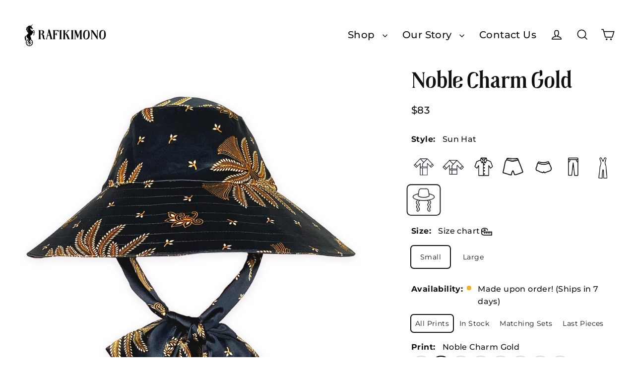

--- FILE ---
content_type: text/html; charset=utf-8
request_url: https://rafikimono.com/products/noble-charm-gold-and-sun-hat
body_size: 35397
content:
<!doctype html>
<html class="no-js" lang="en" dir="ltr">
<head>
  <meta charset="utf-8">
  <meta http-equiv="X-UA-Compatible" content="IE=edge">
  <meta name="viewport" content="width=device-width,initial-scale=1">
  <meta name="theme-color" content="#111111">
  <link rel="canonical" href="https://rafikimono.com/products/noble-charm-gold-and-sun-hat">
  <link rel="preconnect" href="https://cdn.shopify.com" crossorigin>
  <link rel="preconnect" href="https://fonts.shopifycdn.com" crossorigin>
  <link rel="dns-prefetch" href="https://productreviews.shopifycdn.com">
  <link rel="dns-prefetch" href="https://ajax.googleapis.com">
  <link rel="dns-prefetch" href="https://maps.googleapis.com">
  <link rel="dns-prefetch" href="https://maps.gstatic.com"><link rel="shortcut icon" href="//rafikimono.com/cdn/shop/files/FAVICON-RAFIKIMONO_306d681a-19e0-4d80-b5dc-9c23c88ad186_32x32.png?v=1653899566" type="image/png" /><title>Noble Charm Gold Sun Hat
&ndash; Rafikimono
</title>
<meta name="description" content="Spice up your ensemble — head-on — with our Rafikimono Sun Hats. The broad brim will shield you from the sun’s brightness, and the chin ribbon will keep it secure and chic at the same time. Fold along the seam easy storage without the kinks and crease. Coming in all the classic Rafi patterns, consider it the perfect su"><meta property="og:site_name" content="Rafikimono">
  <meta property="og:url" content="https://rafikimono.com/products/noble-charm-gold-and-sun-hat">
  <meta property="og:title" content="Noble Charm Gold">
  <meta property="og:type" content="product">
  <meta property="og:description" content="Spice up your ensemble — head-on — with our Rafikimono Sun Hats. The broad brim will shield you from the sun’s brightness, and the chin ribbon will keep it secure and chic at the same time. Fold along the seam easy storage without the kinks and crease. Coming in all the classic Rafi patterns, consider it the perfect su"><meta property="og:image" content="http://rafikimono.com/cdn/shop/products/Noble-Charm-Gold_6bc9d359-2eb0-4ef0-9c8a-459a52e6b1fc_1200x1200.jpg?v=1653295971">
  <meta property="og:image:secure_url" content="https://rafikimono.com/cdn/shop/products/Noble-Charm-Gold_6bc9d359-2eb0-4ef0-9c8a-459a52e6b1fc_1200x1200.jpg?v=1653295971">
  <meta name="twitter:site" content="@rafikimono1">
  <meta name="twitter:card" content="summary_large_image">
  <meta name="twitter:title" content="Noble Charm Gold">
  <meta name="twitter:description" content="Spice up your ensemble — head-on — with our Rafikimono Sun Hats. The broad brim will shield you from the sun’s brightness, and the chin ribbon will keep it secure and chic at the same time. Fold along the seam easy storage without the kinks and crease. Coming in all the classic Rafi patterns, consider it the perfect su">
<script>window.performance && window.performance.mark && window.performance.mark('shopify.content_for_header.start');</script><meta name="facebook-domain-verification" content="jytnjpb7evbju2hh9g8pm66bplw79j">
<meta name="google-site-verification" content="eM9AfFyiLF2S5Fmak-tlcYdVhcWo3npCJMDO2AYfv-E">
<meta id="shopify-digital-wallet" name="shopify-digital-wallet" content="/9911533649/digital_wallets/dialog">
<meta name="shopify-checkout-api-token" content="bc6a0351064f1ab05032451ac19105a3">
<link rel="alternate" type="application/json+oembed" href="https://rafikimono.com/products/noble-charm-gold-and-sun-hat.oembed">
<script async="async" src="/checkouts/internal/preloads.js?locale=en-US"></script>
<link rel="preconnect" href="https://shop.app" crossorigin="anonymous">
<script async="async" src="https://shop.app/checkouts/internal/preloads.js?locale=en-US&shop_id=9911533649" crossorigin="anonymous"></script>
<script id="apple-pay-shop-capabilities" type="application/json">{"shopId":9911533649,"countryCode":"HK","currencyCode":"USD","merchantCapabilities":["supports3DS"],"merchantId":"gid:\/\/shopify\/Shop\/9911533649","merchantName":"Rafikimono","requiredBillingContactFields":["postalAddress","email","phone"],"requiredShippingContactFields":["postalAddress","email","phone"],"shippingType":"shipping","supportedNetworks":["visa","masterCard","amex"],"total":{"type":"pending","label":"Rafikimono","amount":"1.00"},"shopifyPaymentsEnabled":true,"supportsSubscriptions":true}</script>
<script id="shopify-features" type="application/json">{"accessToken":"bc6a0351064f1ab05032451ac19105a3","betas":["rich-media-storefront-analytics"],"domain":"rafikimono.com","predictiveSearch":true,"shopId":9911533649,"locale":"en"}</script>
<script>var Shopify = Shopify || {};
Shopify.shop = "rafikimono.myshopify.com";
Shopify.locale = "en";
Shopify.currency = {"active":"USD","rate":"1.0"};
Shopify.country = "US";
Shopify.theme = {"name":"Streamline 31-july-2025","id":141372293201,"schema_name":"Streamline","schema_version":"6.4.0","theme_store_id":872,"role":"main"};
Shopify.theme.handle = "null";
Shopify.theme.style = {"id":null,"handle":null};
Shopify.cdnHost = "rafikimono.com/cdn";
Shopify.routes = Shopify.routes || {};
Shopify.routes.root = "/";</script>
<script type="module">!function(o){(o.Shopify=o.Shopify||{}).modules=!0}(window);</script>
<script>!function(o){function n(){var o=[];function n(){o.push(Array.prototype.slice.apply(arguments))}return n.q=o,n}var t=o.Shopify=o.Shopify||{};t.loadFeatures=n(),t.autoloadFeatures=n()}(window);</script>
<script>
  window.ShopifyPay = window.ShopifyPay || {};
  window.ShopifyPay.apiHost = "shop.app\/pay";
  window.ShopifyPay.redirectState = null;
</script>
<script id="shop-js-analytics" type="application/json">{"pageType":"product"}</script>
<script defer="defer" async type="module" src="//rafikimono.com/cdn/shopifycloud/shop-js/modules/v2/client.init-shop-cart-sync_COMZFrEa.en.esm.js"></script>
<script defer="defer" async type="module" src="//rafikimono.com/cdn/shopifycloud/shop-js/modules/v2/chunk.common_CdXrxk3f.esm.js"></script>
<script type="module">
  await import("//rafikimono.com/cdn/shopifycloud/shop-js/modules/v2/client.init-shop-cart-sync_COMZFrEa.en.esm.js");
await import("//rafikimono.com/cdn/shopifycloud/shop-js/modules/v2/chunk.common_CdXrxk3f.esm.js");

  window.Shopify.SignInWithShop?.initShopCartSync?.({"fedCMEnabled":true,"windoidEnabled":true});

</script>
<script>
  window.Shopify = window.Shopify || {};
  if (!window.Shopify.featureAssets) window.Shopify.featureAssets = {};
  window.Shopify.featureAssets['shop-js'] = {"shop-cart-sync":["modules/v2/client.shop-cart-sync_CRSPkpKa.en.esm.js","modules/v2/chunk.common_CdXrxk3f.esm.js"],"init-fed-cm":["modules/v2/client.init-fed-cm_DO1JVZ96.en.esm.js","modules/v2/chunk.common_CdXrxk3f.esm.js"],"init-windoid":["modules/v2/client.init-windoid_hXardXh0.en.esm.js","modules/v2/chunk.common_CdXrxk3f.esm.js"],"init-shop-email-lookup-coordinator":["modules/v2/client.init-shop-email-lookup-coordinator_jpxQlUsx.en.esm.js","modules/v2/chunk.common_CdXrxk3f.esm.js"],"shop-toast-manager":["modules/v2/client.shop-toast-manager_C-K0q6-t.en.esm.js","modules/v2/chunk.common_CdXrxk3f.esm.js"],"shop-button":["modules/v2/client.shop-button_B6dBoDg5.en.esm.js","modules/v2/chunk.common_CdXrxk3f.esm.js"],"shop-login-button":["modules/v2/client.shop-login-button_BHRMsoBb.en.esm.js","modules/v2/chunk.common_CdXrxk3f.esm.js","modules/v2/chunk.modal_C89cmTvN.esm.js"],"shop-cash-offers":["modules/v2/client.shop-cash-offers_p6Pw3nax.en.esm.js","modules/v2/chunk.common_CdXrxk3f.esm.js","modules/v2/chunk.modal_C89cmTvN.esm.js"],"avatar":["modules/v2/client.avatar_BTnouDA3.en.esm.js"],"init-shop-cart-sync":["modules/v2/client.init-shop-cart-sync_COMZFrEa.en.esm.js","modules/v2/chunk.common_CdXrxk3f.esm.js"],"init-shop-for-new-customer-accounts":["modules/v2/client.init-shop-for-new-customer-accounts_BNQiNx4m.en.esm.js","modules/v2/client.shop-login-button_BHRMsoBb.en.esm.js","modules/v2/chunk.common_CdXrxk3f.esm.js","modules/v2/chunk.modal_C89cmTvN.esm.js"],"pay-button":["modules/v2/client.pay-button_CRuQ9trT.en.esm.js","modules/v2/chunk.common_CdXrxk3f.esm.js"],"init-customer-accounts-sign-up":["modules/v2/client.init-customer-accounts-sign-up_Q1yheB3t.en.esm.js","modules/v2/client.shop-login-button_BHRMsoBb.en.esm.js","modules/v2/chunk.common_CdXrxk3f.esm.js","modules/v2/chunk.modal_C89cmTvN.esm.js"],"checkout-modal":["modules/v2/client.checkout-modal_DtXVhFgQ.en.esm.js","modules/v2/chunk.common_CdXrxk3f.esm.js","modules/v2/chunk.modal_C89cmTvN.esm.js"],"init-customer-accounts":["modules/v2/client.init-customer-accounts_B5rMd0lj.en.esm.js","modules/v2/client.shop-login-button_BHRMsoBb.en.esm.js","modules/v2/chunk.common_CdXrxk3f.esm.js","modules/v2/chunk.modal_C89cmTvN.esm.js"],"lead-capture":["modules/v2/client.lead-capture_CmGCXBh3.en.esm.js","modules/v2/chunk.common_CdXrxk3f.esm.js","modules/v2/chunk.modal_C89cmTvN.esm.js"],"shop-follow-button":["modules/v2/client.shop-follow-button_CV5C02lv.en.esm.js","modules/v2/chunk.common_CdXrxk3f.esm.js","modules/v2/chunk.modal_C89cmTvN.esm.js"],"shop-login":["modules/v2/client.shop-login_Bz_Zm_XZ.en.esm.js","modules/v2/chunk.common_CdXrxk3f.esm.js","modules/v2/chunk.modal_C89cmTvN.esm.js"],"payment-terms":["modules/v2/client.payment-terms_D7XnU2ez.en.esm.js","modules/v2/chunk.common_CdXrxk3f.esm.js","modules/v2/chunk.modal_C89cmTvN.esm.js"]};
</script>
<script>(function() {
  var isLoaded = false;
  function asyncLoad() {
    if (isLoaded) return;
    isLoaded = true;
    var urls = ["https:\/\/instafeed.nfcube.com\/cdn\/98e2cf62efec7d582d93e387c9e2db3f.js?shop=rafikimono.myshopify.com"];
    for (var i = 0; i < urls.length; i++) {
      var s = document.createElement('script');
      s.type = 'text/javascript';
      s.async = true;
      s.src = urls[i];
      var x = document.getElementsByTagName('script')[0];
      x.parentNode.insertBefore(s, x);
    }
  };
  if(window.attachEvent) {
    window.attachEvent('onload', asyncLoad);
  } else {
    window.addEventListener('load', asyncLoad, false);
  }
})();</script>
<script id="__st">var __st={"a":9911533649,"offset":28800,"reqid":"6f67fb09-1266-4bd0-a4db-dc7f2f863ab0-1763488302","pageurl":"rafikimono.com\/products\/noble-charm-gold-and-sun-hat","u":"07b60839a942","p":"product","rtyp":"product","rid":6882144780369};</script>
<script>window.ShopifyPaypalV4VisibilityTracking = true;</script>
<script id="captcha-bootstrap">!function(){'use strict';const t='contact',e='account',n='new_comment',o=[[t,t],['blogs',n],['comments',n],[t,'customer']],c=[[e,'customer_login'],[e,'guest_login'],[e,'recover_customer_password'],[e,'create_customer']],r=t=>t.map((([t,e])=>`form[action*='/${t}']:not([data-nocaptcha='true']) input[name='form_type'][value='${e}']`)).join(','),a=t=>()=>t?[...document.querySelectorAll(t)].map((t=>t.form)):[];function s(){const t=[...o],e=r(t);return a(e)}const i='password',u='form_key',d=['recaptcha-v3-token','g-recaptcha-response','h-captcha-response',i],f=()=>{try{return window.sessionStorage}catch{return}},m='__shopify_v',_=t=>t.elements[u];function p(t,e,n=!1){try{const o=window.sessionStorage,c=JSON.parse(o.getItem(e)),{data:r}=function(t){const{data:e,action:n}=t;return t[m]||n?{data:e,action:n}:{data:t,action:n}}(c);for(const[e,n]of Object.entries(r))t.elements[e]&&(t.elements[e].value=n);n&&o.removeItem(e)}catch(o){console.error('form repopulation failed',{error:o})}}const l='form_type',E='cptcha';function T(t){t.dataset[E]=!0}const w=window,h=w.document,L='Shopify',v='ce_forms',y='captcha';let A=!1;((t,e)=>{const n=(g='f06e6c50-85a8-45c8-87d0-21a2b65856fe',I='https://cdn.shopify.com/shopifycloud/storefront-forms-hcaptcha/ce_storefront_forms_captcha_hcaptcha.v1.5.2.iife.js',D={infoText:'Protected by hCaptcha',privacyText:'Privacy',termsText:'Terms'},(t,e,n)=>{const o=w[L][v],c=o.bindForm;if(c)return c(t,g,e,D).then(n);var r;o.q.push([[t,g,e,D],n]),r=I,A||(h.body.append(Object.assign(h.createElement('script'),{id:'captcha-provider',async:!0,src:r})),A=!0)});var g,I,D;w[L]=w[L]||{},w[L][v]=w[L][v]||{},w[L][v].q=[],w[L][y]=w[L][y]||{},w[L][y].protect=function(t,e){n(t,void 0,e),T(t)},Object.freeze(w[L][y]),function(t,e,n,w,h,L){const[v,y,A,g]=function(t,e,n){const i=e?o:[],u=t?c:[],d=[...i,...u],f=r(d),m=r(i),_=r(d.filter((([t,e])=>n.includes(e))));return[a(f),a(m),a(_),s()]}(w,h,L),I=t=>{const e=t.target;return e instanceof HTMLFormElement?e:e&&e.form},D=t=>v().includes(t);t.addEventListener('submit',(t=>{const e=I(t);if(!e)return;const n=D(e)&&!e.dataset.hcaptchaBound&&!e.dataset.recaptchaBound,o=_(e),c=g().includes(e)&&(!o||!o.value);(n||c)&&t.preventDefault(),c&&!n&&(function(t){try{if(!f())return;!function(t){const e=f();if(!e)return;const n=_(t);if(!n)return;const o=n.value;o&&e.removeItem(o)}(t);const e=Array.from(Array(32),(()=>Math.random().toString(36)[2])).join('');!function(t,e){_(t)||t.append(Object.assign(document.createElement('input'),{type:'hidden',name:u})),t.elements[u].value=e}(t,e),function(t,e){const n=f();if(!n)return;const o=[...t.querySelectorAll(`input[type='${i}']`)].map((({name:t})=>t)),c=[...d,...o],r={};for(const[a,s]of new FormData(t).entries())c.includes(a)||(r[a]=s);n.setItem(e,JSON.stringify({[m]:1,action:t.action,data:r}))}(t,e)}catch(e){console.error('failed to persist form',e)}}(e),e.submit())}));const S=(t,e)=>{t&&!t.dataset[E]&&(n(t,e.some((e=>e===t))),T(t))};for(const o of['focusin','change'])t.addEventListener(o,(t=>{const e=I(t);D(e)&&S(e,y())}));const B=e.get('form_key'),M=e.get(l),P=B&&M;t.addEventListener('DOMContentLoaded',(()=>{const t=y();if(P)for(const e of t)e.elements[l].value===M&&p(e,B);[...new Set([...A(),...v().filter((t=>'true'===t.dataset.shopifyCaptcha))])].forEach((e=>S(e,t)))}))}(h,new URLSearchParams(w.location.search),n,t,e,['guest_login'])})(!0,!0)}();</script>
<script integrity="sha256-52AcMU7V7pcBOXWImdc/TAGTFKeNjmkeM1Pvks/DTgc=" data-source-attribution="shopify.loadfeatures" defer="defer" src="//rafikimono.com/cdn/shopifycloud/storefront/assets/storefront/load_feature-81c60534.js" crossorigin="anonymous"></script>
<script crossorigin="anonymous" defer="defer" src="//rafikimono.com/cdn/shopifycloud/storefront/assets/shopify_pay/storefront-65b4c6d7.js?v=20250812"></script>
<script data-source-attribution="shopify.dynamic_checkout.dynamic.init">var Shopify=Shopify||{};Shopify.PaymentButton=Shopify.PaymentButton||{isStorefrontPortableWallets:!0,init:function(){window.Shopify.PaymentButton.init=function(){};var t=document.createElement("script");t.src="https://rafikimono.com/cdn/shopifycloud/portable-wallets/latest/portable-wallets.en.js",t.type="module",document.head.appendChild(t)}};
</script>
<script data-source-attribution="shopify.dynamic_checkout.buyer_consent">
  function portableWalletsHideBuyerConsent(e){var t=document.getElementById("shopify-buyer-consent"),n=document.getElementById("shopify-subscription-policy-button");t&&n&&(t.classList.add("hidden"),t.setAttribute("aria-hidden","true"),n.removeEventListener("click",e))}function portableWalletsShowBuyerConsent(e){var t=document.getElementById("shopify-buyer-consent"),n=document.getElementById("shopify-subscription-policy-button");t&&n&&(t.classList.remove("hidden"),t.removeAttribute("aria-hidden"),n.addEventListener("click",e))}window.Shopify?.PaymentButton&&(window.Shopify.PaymentButton.hideBuyerConsent=portableWalletsHideBuyerConsent,window.Shopify.PaymentButton.showBuyerConsent=portableWalletsShowBuyerConsent);
</script>
<script data-source-attribution="shopify.dynamic_checkout.cart.bootstrap">document.addEventListener("DOMContentLoaded",(function(){function t(){return document.querySelector("shopify-accelerated-checkout-cart, shopify-accelerated-checkout")}if(t())Shopify.PaymentButton.init();else{new MutationObserver((function(e,n){t()&&(Shopify.PaymentButton.init(),n.disconnect())})).observe(document.body,{childList:!0,subtree:!0})}}));
</script>
<link id="shopify-accelerated-checkout-styles" rel="stylesheet" media="screen" href="https://rafikimono.com/cdn/shopifycloud/portable-wallets/latest/accelerated-checkout-backwards-compat.css" crossorigin="anonymous">
<style id="shopify-accelerated-checkout-cart">
        #shopify-buyer-consent {
  margin-top: 1em;
  display: inline-block;
  width: 100%;
}

#shopify-buyer-consent.hidden {
  display: none;
}

#shopify-subscription-policy-button {
  background: none;
  border: none;
  padding: 0;
  text-decoration: underline;
  font-size: inherit;
  cursor: pointer;
}

#shopify-subscription-policy-button::before {
  box-shadow: none;
}

      </style>

<script>window.performance && window.performance.mark && window.performance.mark('shopify.content_for_header.end');</script>

  <script>
    var theme = {
      stylesheet: "//rafikimono.com/cdn/shop/t/35/assets/theme.css?v=109800589739384998791753255775",
      template: "product.all-products",
      routes: {
        home: "/",
        cart: "/cart.js",
        cartPage: "/cart",
        cartAdd: "/cart/add.js",
        cartChange: "/cart/change.js",
        predictiveSearch: "/search/suggest"
      },
      strings: {
        addToCart: "Add to cart",
        soldOut: "Sold Out",
        unavailable: "Unavailable",
        regularPrice: "Regular price",
        salePrice: "Sale price",
        inStockLabel: "In stock! (Ships ASAP)",
        oneStockLabel: "Low stock - [count] item left",
        otherStockLabel: "Low stock - [count] items left",
        willNotShipUntil: "Ready to ship [date]",
        willBeInStockAfter: "Back in stock [date]",
        waitingForStock: "Out of stock 😕",
        cartItems: "[count] items",
        cartConfirmDelete: "Are you sure you want to remove this item?",
        cartTermsConfirmation: "You must agree with the terms and conditions of sales to check out",
        maxQuantity: "You can only have [quantity] of [title] in your cart."
      },
      settings: {
        cartType: "drawer",
        isCustomerTemplate: false,
        moneyFormat: "${{ amount_no_decimals }}",
        quickView: false,
        hoverProductGrid: true,
        themeName: 'Streamline',
        themeVersion: "6.4.0",
        predictiveSearchType: "product",
      }
    };

    document.documentElement.className = document.documentElement.className.replace('no-js', 'js');
  </script><style data-shopify>
  :root {
    --typeHeaderPrimary: 'Tropical-Bold';
    --typeHeaderFallback: 'Tropical-Bold';
    --typeHeaderSize: 46px;
    --typeHeaderStyle: normal;
    --typeHeaderWeight: 400;
    --typeHeaderLineHeight: 1;
    --typeHeaderSpacing: -0.025em;

    --typeBasePrimary:Montserrat;
    --typeBaseFallback:sans-serif;
    --typeBaseSize: 16px;
    --typeBaseWeight: 500;
    --typeBaseStyle: normal;
    --typeBaseSpacing: 0.025em;
    --typeBaseLineHeight: 1.6;

    
      --buttonRadius: 35px;
    

    --iconWeight: 4px;
    --iconLinecaps: miter;
  }

  

  .hero {
    background-image: linear-gradient(100deg, #111111 40%, #323232 63%, #111111 79%);
  }

  .placeholder-content,
  .image-wrap,
  .skrim__link,
  .pswp__img--placeholder {
    background-image: linear-gradient(100deg, #ffffff 40%, #f7f7f7 63%, #ffffff 79%);
  }

  @font-face{
    font-family:'Tropical-Bold';
    src: url('//rafikimono.com/cdn/shop/t/35/assets/Tropikal-Bold.otf?v=92729200380244696291752645616');
  }
</style>
<style>
  @font-face {
  font-family: Montserrat;
  font-weight: 400;
  font-style: normal;
  font-display: swap;
  src: url("//rafikimono.com/cdn/fonts/montserrat/montserrat_n4.81949fa0ac9fd2021e16436151e8eaa539321637.woff2") format("woff2"),
       url("//rafikimono.com/cdn/fonts/montserrat/montserrat_n4.a6c632ca7b62da89c3594789ba828388aac693fe.woff") format("woff");
}

  @font-face {
  font-family: Montserrat;
  font-weight: 500;
  font-style: normal;
  font-display: swap;
  src: url("//rafikimono.com/cdn/fonts/montserrat/montserrat_n5.07ef3781d9c78c8b93c98419da7ad4fbeebb6635.woff2") format("woff2"),
       url("//rafikimono.com/cdn/fonts/montserrat/montserrat_n5.adf9b4bd8b0e4f55a0b203cdd84512667e0d5e4d.woff") format("woff");
}


  @font-face {
  font-family: Montserrat;
  font-weight: 700;
  font-style: normal;
  font-display: swap;
  src: url("//rafikimono.com/cdn/fonts/montserrat/montserrat_n7.3c434e22befd5c18a6b4afadb1e3d77c128c7939.woff2") format("woff2"),
       url("//rafikimono.com/cdn/fonts/montserrat/montserrat_n7.5d9fa6e2cae713c8fb539a9876489d86207fe957.woff") format("woff");
}

  @font-face {
  font-family: Montserrat;
  font-weight: 500;
  font-style: italic;
  font-display: swap;
  src: url("//rafikimono.com/cdn/fonts/montserrat/montserrat_i5.d3a783eb0cc26f2fda1e99d1dfec3ebaea1dc164.woff2") format("woff2"),
       url("//rafikimono.com/cdn/fonts/montserrat/montserrat_i5.76d414ea3d56bb79ef992a9c62dce2e9063bc062.woff") format("woff");
}

  @font-face {
  font-family: Montserrat;
  font-weight: 700;
  font-style: italic;
  font-display: swap;
  src: url("//rafikimono.com/cdn/fonts/montserrat/montserrat_i7.a0d4a463df4f146567d871890ffb3c80408e7732.woff2") format("woff2"),
       url("//rafikimono.com/cdn/fonts/montserrat/montserrat_i7.f6ec9f2a0681acc6f8152c40921d2a4d2e1a2c78.woff") format("woff");
}


  body,
  input,
  textarea,
  button,
  select {
    -webkit-font-smoothing: antialiased;
    -webkit-text-size-adjust: 100%;
    text-rendering: optimizeSpeed;
    font-family: var(--typeBasePrimary), var(--typeBaseFallback);
    font-size: calc(var(--typeBaseSize) * 0.85);
    font-weight: var(--typeBaseWeight);
    font-style: var(--typeBaseStyle);
    letter-spacing: var(--typeBaseSpacing);
    line-height: var(--typeBaseLineHeight);
  }

  @media only screen and (min-width: 769px) {
    body,
    input,
    textarea,
    button,
    select {
      font-size: var(--typeBaseSize);
    }
  }

  .page-container,
  .overscroll-loader {
    display: none;
  }

  h1, .h1,
  h3, .h3,
  h4, .h4,
  h5, .h5,
  h6, .h6,
  .section-header__title,
  .spr-header-title.spr-header-title {
    font-family: var(--typeHeaderPrimary), var(--typeHeaderFallback);
    font-weight: var(--typeHeaderWeight);
    font-style: normal;
    letter-spacing: var(--typeHeaderSpacing);
    line-height: var(--typeHeaderLineHeight);
    word-break: break-word;

    
  }

  h2, .h2 {
    font-family: var(--typeBasePrimary), var(--typeBaseFallback);
    font-weight: var(--typeBaseWeight);
    letter-spacing: var(--typeBaseSpacing);
    line-height: var(--typeBaseLineHeight);
  }

  
  @keyframes pulse-fade {
    0% {
      opacity: 0;
    }
    50% {
      opacity: 1;
    }
    100% {
      opacity: 0;
    }
  }

  .splash-screen {
    box-sizing: border-box;
    display: flex;
    position: fixed;
    left: 0;
    top: 0;
    right: 0;
    bottom: 0;
    align-items: center;
    justify-content: center;
    z-index: 10001;
    background-color: #ffffff;
  }

  .splash-screen__loader {
    max-width: 100px;
  }

  @media only screen and (min-width: 769px) {
    .splash-screen__loader {
      max-width: 100px;
    }
  }

  .splash-screen img {
    display: block;
    max-width: 100%;
    border: 0 none;
    height: auto;
    animation: pulse-fade 0.4s infinite linear;
  }

  .loader-text {
    letter-spacing: 0.2em;
    font-size: 1.5em;
    text-transform: uppercase;
    animation: pulse-fade 0.4s infinite linear;
  }

  .loader-logo {
    display: none;
    position: fixed;
    left: 0;
    top: 0;
    right: 0;
    bottom: 0;
    align-items: center;
    justify-content: center;
    background-color: #ffffff;
    z-index: 6000;
  }

  .loader-logo__img {
    display: block;
  }

  .transition-body {
    opacity: 0;
  }

  .btn--loading span:after {
    content: "Loading";
  }
</style>
<link href="//rafikimono.com/cdn/shop/t/35/assets/theme.css?v=109800589739384998791753255775" rel="stylesheet" type="text/css" media="all" />
  <link href="//rafikimono.com/cdn/shop/t/35/assets/custom.css?v=858011287966260101756274353" rel="stylesheet" type="text/css" media="all" />
<link rel="stylesheet" href="//rafikimono.com/cdn/shop/t/35/assets/country-flags.css"><script src="https://ajax.googleapis.com/ajax/libs/jquery/3.7.1/jquery.min.js"></script>
  <script src="//rafikimono.com/cdn/shop/t/35/assets/vendor-v6.js" defer="defer"></script>
  <script src="//rafikimono.com/cdn/shop/t/35/assets/theme.js?v=173783405820933347851752834885" defer="defer"></script>
<link href="https://monorail-edge.shopifysvc.com" rel="dns-prefetch">
<script>(function(){if ("sendBeacon" in navigator && "performance" in window) {try {var session_token_from_headers = performance.getEntriesByType('navigation')[0].serverTiming.find(x => x.name == '_s').description;} catch {var session_token_from_headers = undefined;}var session_cookie_matches = document.cookie.match(/_shopify_s=([^;]*)/);var session_token_from_cookie = session_cookie_matches && session_cookie_matches.length === 2 ? session_cookie_matches[1] : "";var session_token = session_token_from_headers || session_token_from_cookie || "";function handle_abandonment_event(e) {var entries = performance.getEntries().filter(function(entry) {return /monorail-edge.shopifysvc.com/.test(entry.name);});if (!window.abandonment_tracked && entries.length === 0) {window.abandonment_tracked = true;var currentMs = Date.now();var navigation_start = performance.timing.navigationStart;var payload = {shop_id: 9911533649,url: window.location.href,navigation_start,duration: currentMs - navigation_start,session_token,page_type: "product"};window.navigator.sendBeacon("https://monorail-edge.shopifysvc.com/v1/produce", JSON.stringify({schema_id: "online_store_buyer_site_abandonment/1.1",payload: payload,metadata: {event_created_at_ms: currentMs,event_sent_at_ms: currentMs}}));}}window.addEventListener('pagehide', handle_abandonment_event);}}());</script>
<script id="web-pixels-manager-setup">(function e(e,d,r,n,o){if(void 0===o&&(o={}),!Boolean(null===(a=null===(i=window.Shopify)||void 0===i?void 0:i.analytics)||void 0===a?void 0:a.replayQueue)){var i,a;window.Shopify=window.Shopify||{};var t=window.Shopify;t.analytics=t.analytics||{};var s=t.analytics;s.replayQueue=[],s.publish=function(e,d,r){return s.replayQueue.push([e,d,r]),!0};try{self.performance.mark("wpm:start")}catch(e){}var l=function(){var e={modern:/Edge?\/(1{2}[4-9]|1[2-9]\d|[2-9]\d{2}|\d{4,})\.\d+(\.\d+|)|Firefox\/(1{2}[4-9]|1[2-9]\d|[2-9]\d{2}|\d{4,})\.\d+(\.\d+|)|Chrom(ium|e)\/(9{2}|\d{3,})\.\d+(\.\d+|)|(Maci|X1{2}).+ Version\/(15\.\d+|(1[6-9]|[2-9]\d|\d{3,})\.\d+)([,.]\d+|)( \(\w+\)|)( Mobile\/\w+|) Safari\/|Chrome.+OPR\/(9{2}|\d{3,})\.\d+\.\d+|(CPU[ +]OS|iPhone[ +]OS|CPU[ +]iPhone|CPU IPhone OS|CPU iPad OS)[ +]+(15[._]\d+|(1[6-9]|[2-9]\d|\d{3,})[._]\d+)([._]\d+|)|Android:?[ /-](13[3-9]|1[4-9]\d|[2-9]\d{2}|\d{4,})(\.\d+|)(\.\d+|)|Android.+Firefox\/(13[5-9]|1[4-9]\d|[2-9]\d{2}|\d{4,})\.\d+(\.\d+|)|Android.+Chrom(ium|e)\/(13[3-9]|1[4-9]\d|[2-9]\d{2}|\d{4,})\.\d+(\.\d+|)|SamsungBrowser\/([2-9]\d|\d{3,})\.\d+/,legacy:/Edge?\/(1[6-9]|[2-9]\d|\d{3,})\.\d+(\.\d+|)|Firefox\/(5[4-9]|[6-9]\d|\d{3,})\.\d+(\.\d+|)|Chrom(ium|e)\/(5[1-9]|[6-9]\d|\d{3,})\.\d+(\.\d+|)([\d.]+$|.*Safari\/(?![\d.]+ Edge\/[\d.]+$))|(Maci|X1{2}).+ Version\/(10\.\d+|(1[1-9]|[2-9]\d|\d{3,})\.\d+)([,.]\d+|)( \(\w+\)|)( Mobile\/\w+|) Safari\/|Chrome.+OPR\/(3[89]|[4-9]\d|\d{3,})\.\d+\.\d+|(CPU[ +]OS|iPhone[ +]OS|CPU[ +]iPhone|CPU IPhone OS|CPU iPad OS)[ +]+(10[._]\d+|(1[1-9]|[2-9]\d|\d{3,})[._]\d+)([._]\d+|)|Android:?[ /-](13[3-9]|1[4-9]\d|[2-9]\d{2}|\d{4,})(\.\d+|)(\.\d+|)|Mobile Safari.+OPR\/([89]\d|\d{3,})\.\d+\.\d+|Android.+Firefox\/(13[5-9]|1[4-9]\d|[2-9]\d{2}|\d{4,})\.\d+(\.\d+|)|Android.+Chrom(ium|e)\/(13[3-9]|1[4-9]\d|[2-9]\d{2}|\d{4,})\.\d+(\.\d+|)|Android.+(UC? ?Browser|UCWEB|U3)[ /]?(15\.([5-9]|\d{2,})|(1[6-9]|[2-9]\d|\d{3,})\.\d+)\.\d+|SamsungBrowser\/(5\.\d+|([6-9]|\d{2,})\.\d+)|Android.+MQ{2}Browser\/(14(\.(9|\d{2,})|)|(1[5-9]|[2-9]\d|\d{3,})(\.\d+|))(\.\d+|)|K[Aa][Ii]OS\/(3\.\d+|([4-9]|\d{2,})\.\d+)(\.\d+|)/},d=e.modern,r=e.legacy,n=navigator.userAgent;return n.match(d)?"modern":n.match(r)?"legacy":"unknown"}(),u="modern"===l?"modern":"legacy",c=(null!=n?n:{modern:"",legacy:""})[u],f=function(e){return[e.baseUrl,"/wpm","/b",e.hashVersion,"modern"===e.buildTarget?"m":"l",".js"].join("")}({baseUrl:d,hashVersion:r,buildTarget:u}),m=function(e){var d=e.version,r=e.bundleTarget,n=e.surface,o=e.pageUrl,i=e.monorailEndpoint;return{emit:function(e){var a=e.status,t=e.errorMsg,s=(new Date).getTime(),l=JSON.stringify({metadata:{event_sent_at_ms:s},events:[{schema_id:"web_pixels_manager_load/3.1",payload:{version:d,bundle_target:r,page_url:o,status:a,surface:n,error_msg:t},metadata:{event_created_at_ms:s}}]});if(!i)return console&&console.warn&&console.warn("[Web Pixels Manager] No Monorail endpoint provided, skipping logging."),!1;try{return self.navigator.sendBeacon.bind(self.navigator)(i,l)}catch(e){}var u=new XMLHttpRequest;try{return u.open("POST",i,!0),u.setRequestHeader("Content-Type","text/plain"),u.send(l),!0}catch(e){return console&&console.warn&&console.warn("[Web Pixels Manager] Got an unhandled error while logging to Monorail."),!1}}}}({version:r,bundleTarget:l,surface:e.surface,pageUrl:self.location.href,monorailEndpoint:e.monorailEndpoint});try{o.browserTarget=l,function(e){var d=e.src,r=e.async,n=void 0===r||r,o=e.onload,i=e.onerror,a=e.sri,t=e.scriptDataAttributes,s=void 0===t?{}:t,l=document.createElement("script"),u=document.querySelector("head"),c=document.querySelector("body");if(l.async=n,l.src=d,a&&(l.integrity=a,l.crossOrigin="anonymous"),s)for(var f in s)if(Object.prototype.hasOwnProperty.call(s,f))try{l.dataset[f]=s[f]}catch(e){}if(o&&l.addEventListener("load",o),i&&l.addEventListener("error",i),u)u.appendChild(l);else{if(!c)throw new Error("Did not find a head or body element to append the script");c.appendChild(l)}}({src:f,async:!0,onload:function(){if(!function(){var e,d;return Boolean(null===(d=null===(e=window.Shopify)||void 0===e?void 0:e.analytics)||void 0===d?void 0:d.initialized)}()){var d=window.webPixelsManager.init(e)||void 0;if(d){var r=window.Shopify.analytics;r.replayQueue.forEach((function(e){var r=e[0],n=e[1],o=e[2];d.publishCustomEvent(r,n,o)})),r.replayQueue=[],r.publish=d.publishCustomEvent,r.visitor=d.visitor,r.initialized=!0}}},onerror:function(){return m.emit({status:"failed",errorMsg:"".concat(f," has failed to load")})},sri:function(e){var d=/^sha384-[A-Za-z0-9+/=]+$/;return"string"==typeof e&&d.test(e)}(c)?c:"",scriptDataAttributes:o}),m.emit({status:"loading"})}catch(e){m.emit({status:"failed",errorMsg:(null==e?void 0:e.message)||"Unknown error"})}}})({shopId: 9911533649,storefrontBaseUrl: "https://rafikimono.com",extensionsBaseUrl: "https://extensions.shopifycdn.com/cdn/shopifycloud/web-pixels-manager",monorailEndpoint: "https://monorail-edge.shopifysvc.com/unstable/produce_batch",surface: "storefront-renderer",enabledBetaFlags: ["2dca8a86"],webPixelsConfigList: [{"id":"429391953","configuration":"{\"config\":\"{\\\"pixel_id\\\":\\\"G-21WXSRS8JT\\\",\\\"gtag_events\\\":[{\\\"type\\\":\\\"begin_checkout\\\",\\\"action_label\\\":\\\"G-21WXSRS8JT\\\"},{\\\"type\\\":\\\"search\\\",\\\"action_label\\\":\\\"G-21WXSRS8JT\\\"},{\\\"type\\\":\\\"view_item\\\",\\\"action_label\\\":[\\\"G-21WXSRS8JT\\\",\\\"MC-QEFE09J0CZ\\\"]},{\\\"type\\\":\\\"purchase\\\",\\\"action_label\\\":[\\\"G-21WXSRS8JT\\\",\\\"MC-QEFE09J0CZ\\\"]},{\\\"type\\\":\\\"page_view\\\",\\\"action_label\\\":[\\\"G-21WXSRS8JT\\\",\\\"MC-QEFE09J0CZ\\\"]},{\\\"type\\\":\\\"add_payment_info\\\",\\\"action_label\\\":\\\"G-21WXSRS8JT\\\"},{\\\"type\\\":\\\"add_to_cart\\\",\\\"action_label\\\":\\\"G-21WXSRS8JT\\\"}],\\\"enable_monitoring_mode\\\":false}\"}","eventPayloadVersion":"v1","runtimeContext":"OPEN","scriptVersion":"b2a88bafab3e21179ed38636efcd8a93","type":"APP","apiClientId":1780363,"privacyPurposes":[],"dataSharingAdjustments":{"protectedCustomerApprovalScopes":["read_customer_address","read_customer_email","read_customer_name","read_customer_personal_data","read_customer_phone"]}},{"id":"133300305","configuration":"{\"pixel_id\":\"499653101184869\",\"pixel_type\":\"facebook_pixel\",\"metaapp_system_user_token\":\"-\"}","eventPayloadVersion":"v1","runtimeContext":"OPEN","scriptVersion":"ca16bc87fe92b6042fbaa3acc2fbdaa6","type":"APP","apiClientId":2329312,"privacyPurposes":["ANALYTICS","MARKETING","SALE_OF_DATA"],"dataSharingAdjustments":{"protectedCustomerApprovalScopes":["read_customer_address","read_customer_email","read_customer_name","read_customer_personal_data","read_customer_phone"]}},{"id":"shopify-app-pixel","configuration":"{}","eventPayloadVersion":"v1","runtimeContext":"STRICT","scriptVersion":"0450","apiClientId":"shopify-pixel","type":"APP","privacyPurposes":["ANALYTICS","MARKETING"]},{"id":"shopify-custom-pixel","eventPayloadVersion":"v1","runtimeContext":"LAX","scriptVersion":"0450","apiClientId":"shopify-pixel","type":"CUSTOM","privacyPurposes":["ANALYTICS","MARKETING"]}],isMerchantRequest: false,initData: {"shop":{"name":"Rafikimono","paymentSettings":{"currencyCode":"USD"},"myshopifyDomain":"rafikimono.myshopify.com","countryCode":"HK","storefrontUrl":"https:\/\/rafikimono.com"},"customer":null,"cart":null,"checkout":null,"productVariants":[{"price":{"amount":83.0,"currencyCode":"USD"},"product":{"title":"Noble Charm Gold","vendor":"Rafikimono","id":"6882144780369","untranslatedTitle":"Noble Charm Gold","url":"\/products\/noble-charm-gold-and-sun-hat","type":"Sun Hat"},"id":"39926525689937","image":{"src":"\/\/rafikimono.com\/cdn\/shop\/products\/Noble-Charm-Gold_6bc9d359-2eb0-4ef0-9c8a-459a52e6b1fc.jpg?v=1653295971"},"sku":"NCG-HATS","title":"Small","untranslatedTitle":"Small"},{"price":{"amount":83.0,"currencyCode":"USD"},"product":{"title":"Noble Charm Gold","vendor":"Rafikimono","id":"6882144780369","untranslatedTitle":"Noble Charm Gold","url":"\/products\/noble-charm-gold-and-sun-hat","type":"Sun Hat"},"id":"39926525722705","image":{"src":"\/\/rafikimono.com\/cdn\/shop\/products\/Noble-Charm-Gold_6bc9d359-2eb0-4ef0-9c8a-459a52e6b1fc.jpg?v=1653295971"},"sku":"NCG-HATL","title":"Large","untranslatedTitle":"Large"}],"purchasingCompany":null},},"https://rafikimono.com/cdn","ae1676cfwd2530674p4253c800m34e853cb",{"modern":"","legacy":""},{"shopId":"9911533649","storefrontBaseUrl":"https:\/\/rafikimono.com","extensionBaseUrl":"https:\/\/extensions.shopifycdn.com\/cdn\/shopifycloud\/web-pixels-manager","surface":"storefront-renderer","enabledBetaFlags":"[\"2dca8a86\"]","isMerchantRequest":"false","hashVersion":"ae1676cfwd2530674p4253c800m34e853cb","publish":"custom","events":"[[\"page_viewed\",{}],[\"product_viewed\",{\"productVariant\":{\"price\":{\"amount\":83.0,\"currencyCode\":\"USD\"},\"product\":{\"title\":\"Noble Charm Gold\",\"vendor\":\"Rafikimono\",\"id\":\"6882144780369\",\"untranslatedTitle\":\"Noble Charm Gold\",\"url\":\"\/products\/noble-charm-gold-and-sun-hat\",\"type\":\"Sun Hat\"},\"id\":\"39926525689937\",\"image\":{\"src\":\"\/\/rafikimono.com\/cdn\/shop\/products\/Noble-Charm-Gold_6bc9d359-2eb0-4ef0-9c8a-459a52e6b1fc.jpg?v=1653295971\"},\"sku\":\"NCG-HATS\",\"title\":\"Small\",\"untranslatedTitle\":\"Small\"}}]]"});</script><script>
  window.ShopifyAnalytics = window.ShopifyAnalytics || {};
  window.ShopifyAnalytics.meta = window.ShopifyAnalytics.meta || {};
  window.ShopifyAnalytics.meta.currency = 'USD';
  var meta = {"product":{"id":6882144780369,"gid":"gid:\/\/shopify\/Product\/6882144780369","vendor":"Rafikimono","type":"Sun Hat","variants":[{"id":39926525689937,"price":8300,"name":"Noble Charm Gold - Small","public_title":"Small","sku":"NCG-HATS"},{"id":39926525722705,"price":8300,"name":"Noble Charm Gold - Large","public_title":"Large","sku":"NCG-HATL"}],"remote":false},"page":{"pageType":"product","resourceType":"product","resourceId":6882144780369}};
  for (var attr in meta) {
    window.ShopifyAnalytics.meta[attr] = meta[attr];
  }
</script>
<script class="analytics">
  (function () {
    var customDocumentWrite = function(content) {
      var jquery = null;

      if (window.jQuery) {
        jquery = window.jQuery;
      } else if (window.Checkout && window.Checkout.$) {
        jquery = window.Checkout.$;
      }

      if (jquery) {
        jquery('body').append(content);
      }
    };

    var hasLoggedConversion = function(token) {
      if (token) {
        return document.cookie.indexOf('loggedConversion=' + token) !== -1;
      }
      return false;
    }

    var setCookieIfConversion = function(token) {
      if (token) {
        var twoMonthsFromNow = new Date(Date.now());
        twoMonthsFromNow.setMonth(twoMonthsFromNow.getMonth() + 2);

        document.cookie = 'loggedConversion=' + token + '; expires=' + twoMonthsFromNow;
      }
    }

    var trekkie = window.ShopifyAnalytics.lib = window.trekkie = window.trekkie || [];
    if (trekkie.integrations) {
      return;
    }
    trekkie.methods = [
      'identify',
      'page',
      'ready',
      'track',
      'trackForm',
      'trackLink'
    ];
    trekkie.factory = function(method) {
      return function() {
        var args = Array.prototype.slice.call(arguments);
        args.unshift(method);
        trekkie.push(args);
        return trekkie;
      };
    };
    for (var i = 0; i < trekkie.methods.length; i++) {
      var key = trekkie.methods[i];
      trekkie[key] = trekkie.factory(key);
    }
    trekkie.load = function(config) {
      trekkie.config = config || {};
      trekkie.config.initialDocumentCookie = document.cookie;
      var first = document.getElementsByTagName('script')[0];
      var script = document.createElement('script');
      script.type = 'text/javascript';
      script.onerror = function(e) {
        var scriptFallback = document.createElement('script');
        scriptFallback.type = 'text/javascript';
        scriptFallback.onerror = function(error) {
                var Monorail = {
      produce: function produce(monorailDomain, schemaId, payload) {
        var currentMs = new Date().getTime();
        var event = {
          schema_id: schemaId,
          payload: payload,
          metadata: {
            event_created_at_ms: currentMs,
            event_sent_at_ms: currentMs
          }
        };
        return Monorail.sendRequest("https://" + monorailDomain + "/v1/produce", JSON.stringify(event));
      },
      sendRequest: function sendRequest(endpointUrl, payload) {
        // Try the sendBeacon API
        if (window && window.navigator && typeof window.navigator.sendBeacon === 'function' && typeof window.Blob === 'function' && !Monorail.isIos12()) {
          var blobData = new window.Blob([payload], {
            type: 'text/plain'
          });

          if (window.navigator.sendBeacon(endpointUrl, blobData)) {
            return true;
          } // sendBeacon was not successful

        } // XHR beacon

        var xhr = new XMLHttpRequest();

        try {
          xhr.open('POST', endpointUrl);
          xhr.setRequestHeader('Content-Type', 'text/plain');
          xhr.send(payload);
        } catch (e) {
          console.log(e);
        }

        return false;
      },
      isIos12: function isIos12() {
        return window.navigator.userAgent.lastIndexOf('iPhone; CPU iPhone OS 12_') !== -1 || window.navigator.userAgent.lastIndexOf('iPad; CPU OS 12_') !== -1;
      }
    };
    Monorail.produce('monorail-edge.shopifysvc.com',
      'trekkie_storefront_load_errors/1.1',
      {shop_id: 9911533649,
      theme_id: 141372293201,
      app_name: "storefront",
      context_url: window.location.href,
      source_url: "//rafikimono.com/cdn/s/trekkie.storefront.308893168db1679b4a9f8a086857af995740364f.min.js"});

        };
        scriptFallback.async = true;
        scriptFallback.src = '//rafikimono.com/cdn/s/trekkie.storefront.308893168db1679b4a9f8a086857af995740364f.min.js';
        first.parentNode.insertBefore(scriptFallback, first);
      };
      script.async = true;
      script.src = '//rafikimono.com/cdn/s/trekkie.storefront.308893168db1679b4a9f8a086857af995740364f.min.js';
      first.parentNode.insertBefore(script, first);
    };
    trekkie.load(
      {"Trekkie":{"appName":"storefront","development":false,"defaultAttributes":{"shopId":9911533649,"isMerchantRequest":null,"themeId":141372293201,"themeCityHash":"10698119002784759495","contentLanguage":"en","currency":"USD","eventMetadataId":"e9292465-baeb-4a9c-becd-408fd126fbd4"},"isServerSideCookieWritingEnabled":true,"monorailRegion":"shop_domain","enabledBetaFlags":["f0df213a"]},"Session Attribution":{},"S2S":{"facebookCapiEnabled":true,"source":"trekkie-storefront-renderer","apiClientId":580111}}
    );

    var loaded = false;
    trekkie.ready(function() {
      if (loaded) return;
      loaded = true;

      window.ShopifyAnalytics.lib = window.trekkie;

      var originalDocumentWrite = document.write;
      document.write = customDocumentWrite;
      try { window.ShopifyAnalytics.merchantGoogleAnalytics.call(this); } catch(error) {};
      document.write = originalDocumentWrite;

      window.ShopifyAnalytics.lib.page(null,{"pageType":"product","resourceType":"product","resourceId":6882144780369,"shopifyEmitted":true});

      var match = window.location.pathname.match(/checkouts\/(.+)\/(thank_you|post_purchase)/)
      var token = match? match[1]: undefined;
      if (!hasLoggedConversion(token)) {
        setCookieIfConversion(token);
        window.ShopifyAnalytics.lib.track("Viewed Product",{"currency":"USD","variantId":39926525689937,"productId":6882144780369,"productGid":"gid:\/\/shopify\/Product\/6882144780369","name":"Noble Charm Gold - Small","price":"83.00","sku":"NCG-HATS","brand":"Rafikimono","variant":"Small","category":"Sun Hat","nonInteraction":true,"remote":false},undefined,undefined,{"shopifyEmitted":true});
      window.ShopifyAnalytics.lib.track("monorail:\/\/trekkie_storefront_viewed_product\/1.1",{"currency":"USD","variantId":39926525689937,"productId":6882144780369,"productGid":"gid:\/\/shopify\/Product\/6882144780369","name":"Noble Charm Gold - Small","price":"83.00","sku":"NCG-HATS","brand":"Rafikimono","variant":"Small","category":"Sun Hat","nonInteraction":true,"remote":false,"referer":"https:\/\/rafikimono.com\/products\/noble-charm-gold-and-sun-hat"});
      }
    });


        var eventsListenerScript = document.createElement('script');
        eventsListenerScript.async = true;
        eventsListenerScript.src = "//rafikimono.com/cdn/shopifycloud/storefront/assets/shop_events_listener-3da45d37.js";
        document.getElementsByTagName('head')[0].appendChild(eventsListenerScript);

})();</script>
  <script>
  if (!window.ga || (window.ga && typeof window.ga !== 'function')) {
    window.ga = function ga() {
      (window.ga.q = window.ga.q || []).push(arguments);
      if (window.Shopify && window.Shopify.analytics && typeof window.Shopify.analytics.publish === 'function') {
        window.Shopify.analytics.publish("ga_stub_called", {}, {sendTo: "google_osp_migration"});
      }
      console.error("Shopify's Google Analytics stub called with:", Array.from(arguments), "\nSee https://help.shopify.com/manual/promoting-marketing/pixels/pixel-migration#google for more information.");
    };
    if (window.Shopify && window.Shopify.analytics && typeof window.Shopify.analytics.publish === 'function') {
      window.Shopify.analytics.publish("ga_stub_initialized", {}, {sendTo: "google_osp_migration"});
    }
  }
</script>
<script
  defer
  src="https://rafikimono.com/cdn/shopifycloud/perf-kit/shopify-perf-kit-2.1.2.min.js"
  data-application="storefront-renderer"
  data-shop-id="9911533649"
  data-render-region="gcp-us-central1"
  data-page-type="product"
  data-theme-instance-id="141372293201"
  data-theme-name="Streamline"
  data-theme-version="6.4.0"
  data-monorail-region="shop_domain"
  data-resource-timing-sampling-rate="10"
  data-shs="true"
  data-shs-beacon="true"
  data-shs-export-with-fetch="true"
  data-shs-logs-sample-rate="1"
></script>
</head>

<body id="noble-charm-gold-sun-hat" class=" template-product" ontouchstart="return true;" data-transitions="true" data-animate_underlines="true" data-animate_images="true" data-button_style="round" data-type_product_capitalize="false" data-type_header_capitalize="false" data-product_image_scatter="false" data-button_type_style="normal">
  <div id="OverscrollLoader" class="overscroll-loader" aria-hidden="true">
    <svg aria-hidden="true" focusable="false" role="presentation" class="icon icon--full-color icon-loader--full-color"><path class="icon-loader__close" d="m19 17.61 27.12 27.13m0-27.12L19 44.74"/><path class="icon-loader__path" d="M40 90a40 40 0 1 1 20 0"/></svg>
  </div>

  <div class="root"><script>window.setTimeout(function() { document.body.className += " loaded"; }, 25);</script><div class="splash-screen"><span class="loader-text">Loading</span></div>

    <a class="in-page-link visually-hidden skip-link" href="#MainContent">Skip to content</a>

    <div id="PageContainer" class="page-container">
      <div class="transition-body"><!-- BEGIN sections: header-group -->
<div id="shopify-section-sections--18167660380241__header" class="shopify-section shopify-section-group-header-group">
<div class="slide-nav__overflow slide-nav__overflow--thumb">
  <nav class="slide-nav__wrapper">
    <ul id="SlideNav" class="slide-nav">
      
<li class="slide-nav__item"><a href="/collections/rafiki-full-length-kimono-robes" class="slide-nav__link">
              Full-length Kimono Robe
            </a></li><li class="slide-nav__item"><a href="/collections/rafiki-short-kimono-robe" class="slide-nav__link">
              Short Kimono Robe
            </a></li><li class="slide-nav__item"><a href="/collections/rafiki-low-thigh-shorts" class="slide-nav__link">
              Low Thigh Shorts
            </a></li><li class="slide-nav__item"><a href="/collections/homepage-high-thigh-shorts" class="slide-nav__link">
              High Thigh Shorts
            </a></li><li class="slide-nav__item"><a href="/collections/rafiki-cabana-shirts/Cabana-shirt+camp-collar-shirt+Shirt" class="slide-nav__link">
              Cabana Shirts
            </a></li><li class="slide-nav__item"><button
              type="button"
              class="js-toggle-submenu slide-nav__link"
              data-target="tier-2-more-products6"
              data-level="1"
              >
              More Products
              <span class="slide-nav__icon">
                <svg aria-hidden="true" focusable="false" role="presentation" class="icon icon-chevron-right" viewBox="0 0 284.49 498.98"><title>icon-chevron</title><path d="M35 498.98a35 35 0 0 1-24.75-59.75l189.74-189.74L10.25 59.75a35.002 35.002 0 0 1 49.5-49.5l214.49 214.49a35 35 0 0 1 0 49.5L59.75 488.73A34.89 34.89 0 0 1 35 498.98Z"/></svg>
                <span class="icon__fallback-text">Expand submenu</span>
              </span>
            </button>
            <ul
              class="slide-nav__dropdown"
              data-parent="tier-2-more-products6"
              data-level="2">
              <li class="slide-nav__item border-bottom">
                <div class="slide-nav__table">
                  <div class="slide-nav__table-cell slide-nav__return">
                    <button class="js-toggle-submenu slide-nav__return-btn" type="button">
                      <svg aria-hidden="true" focusable="false" role="presentation" class="icon icon-chevron-left" viewBox="0 0 284.49 498.98"><title>icon-chevron-left</title><path d="M249.49 0a35 35 0 0 1 24.75 59.75L84.49 249.49l189.75 189.74a35.002 35.002 0 1 1-49.5 49.5L10.25 274.24a35 35 0 0 1 0-49.5L224.74 10.25A34.89 34.89 0 0 1 249.49 0Z"/></svg>
                      <span class="icon__fallback-text">Collapse submenu</span>
                    </button>
                  </div>
                  <a href="#" class="slide-nav__sublist-link slide-nav__sublist-header">
                    More Products
                  </a>
                </div>
              </li><li class="slide-nav__item border-bottom"><a href="/collections/sun-hat" class="slide-nav__sublist-link">
                      Sun Hats
                    </a></li><li class="slide-nav__item border-bottom"><a href="/collections/jumpsie" class="slide-nav__sublist-link">
                      Jumpsies
                    </a></li><li class="slide-nav__item"><a href="/collections/party-pants" class="slide-nav__sublist-link">
                      Party Pants
                    </a></li></ul></li><li class="slide-nav__item"><button
              type="button"
              class="js-toggle-submenu slide-nav__link"
              data-target="tier-2-our-story7"
              data-level="1"
              >
              Our Story
              <span class="slide-nav__icon">
                <svg aria-hidden="true" focusable="false" role="presentation" class="icon icon-chevron-right" viewBox="0 0 284.49 498.98"><title>icon-chevron</title><path d="M35 498.98a35 35 0 0 1-24.75-59.75l189.74-189.74L10.25 59.75a35.002 35.002 0 0 1 49.5-49.5l214.49 214.49a35 35 0 0 1 0 49.5L59.75 488.73A34.89 34.89 0 0 1 35 498.98Z"/></svg>
                <span class="icon__fallback-text">Expand submenu</span>
              </span>
            </button>
            <ul
              class="slide-nav__dropdown"
              data-parent="tier-2-our-story7"
              data-level="2">
              <li class="slide-nav__item border-bottom">
                <div class="slide-nav__table">
                  <div class="slide-nav__table-cell slide-nav__return">
                    <button class="js-toggle-submenu slide-nav__return-btn" type="button">
                      <svg aria-hidden="true" focusable="false" role="presentation" class="icon icon-chevron-left" viewBox="0 0 284.49 498.98"><title>icon-chevron-left</title><path d="M249.49 0a35 35 0 0 1 24.75 59.75L84.49 249.49l189.75 189.74a35.002 35.002 0 1 1-49.5 49.5L10.25 274.24a35 35 0 0 1 0-49.5L224.74 10.25A34.89 34.89 0 0 1 249.49 0Z"/></svg>
                      <span class="icon__fallback-text">Collapse submenu</span>
                    </button>
                  </div>
                  <a href="/pages/about-us" class="slide-nav__sublist-link slide-nav__sublist-header">
                    Our Story
                  </a>
                </div>
              </li><li class="slide-nav__item border-bottom"><a href="/blogs/news" class="slide-nav__sublist-link">
                      Rafiki Adventures
                    </a></li><li class="slide-nav__item"><a href="/pages/about-us" class="slide-nav__sublist-link">
                      About Us
                    </a></li></ul></li><li class="slide-nav__item"><a href="/pages/contact-us" class="slide-nav__link">
              Contact Us
            </a></li><li class="slide-nav__item medium-up--hide">
          <a
            href="/search"
            class="slide-nav__link js-modal-open-search-modal js-no-transition">
            Search
          </a>
        </li></ul>
  </nav>
</div>
<style data-shopify>.slide-nav,
  .slide-nav button {
    font-size: 24px;
  }

  
    body {
      
      padding-bottom: 148px;
    }
  

  

  
</style><div data-section-id="sections--18167660380241__header" data-section-type="header-section">
  <div
    data-header-style="button"
    class="header-wrapper">

    
<header
      class="site-header"
      data-overlay="false">
      <div class="page-width">
        <div
          class="header-layout header-layout--right header-layout--mobile-logo-only"
          data-logo-align="left-right"><div class="header-item header-item--logo"><style data-shopify>.header-item--logo,
    .header-layout--left-center .header-item--logo,
    .header-layout--left-center .header-item--icons {
      -webkit-box-flex: 0 1 140px;
      -ms-flex: 0 1 140px;
      flex: 0 1 140px;
    }

    @media only screen and (min-width: 769px) {
      .header-item--logo,
      .header-layout--left-center .header-item--logo,
      .header-layout--left-center .header-item--icons {
        -webkit-box-flex: 0 0 200px;
        -ms-flex: 0 0 200px;
        flex: 0 0 200px;
      }
    }

    .site-header__logo a {
      max-width: 140px;
    }
    .is-light .site-header__logo .logo--inverted {
      max-width: 140px;
    }

    @media only screen and (min-width: 769px) {
      .site-header__logo a {
        max-width: 200px;
      }

      .is-light .site-header__logo .logo--inverted {
        max-width: 200px;
      }

      
      .site-header--sticky .site-header__logo a {
        max-width: 150.0px;
      }
    }</style><div class="h1 site-header__logo" itemscope itemtype="http://schema.org/Organization">
    <a
      href="/"
      itemprop="url"
      class="site-header__logo-link logo--has-inverted">

      





<image-element data-aos="image-fade-in" data-aos-offset="150">


  
    
    <img src="//rafikimono.com/cdn/shop/files/Horse_and_Name_Rafikimono_Logo_47947abf-a17e-4140-9376-821db3ce642f.png?v=1630563615&amp;width=400" alt="" srcset="//rafikimono.com/cdn/shop/files/Horse_and_Name_Rafikimono_Logo_47947abf-a17e-4140-9376-821db3ce642f.png?v=1630563615&amp;width=200 200w, //rafikimono.com/cdn/shop/files/Horse_and_Name_Rafikimono_Logo_47947abf-a17e-4140-9376-821db3ce642f.png?v=1630563615&amp;width=400 400w" width="200" height="54.22222222222222" loading="eager" class="small--hide image-element" sizes="200px" itemprop="logo" style="max-height: 54.22222222222222px;max-width: 200px;">
  


</image-element>






<image-element data-aos="image-fade-in" data-aos-offset="150">


  
    
    <img src="//rafikimono.com/cdn/shop/files/Horse_and_Name_Rafikimono_Logo_47947abf-a17e-4140-9376-821db3ce642f.png?v=1630563615&amp;width=280" alt="" srcset="//rafikimono.com/cdn/shop/files/Horse_and_Name_Rafikimono_Logo_47947abf-a17e-4140-9376-821db3ce642f.png?v=1630563615&amp;width=140 140w, //rafikimono.com/cdn/shop/files/Horse_and_Name_Rafikimono_Logo_47947abf-a17e-4140-9376-821db3ce642f.png?v=1630563615&amp;width=280 280w" width="140" height="37.955555555555556" loading="eager" class="medium-up--hide image-element" sizes="140px" style="max-height: 37.955555555555556px;max-width: 140px;">
  


</image-element>


</a><a
        href="/"
        itemprop="url"
        class="site-header__logo-link logo--inverted">

        





<image-element data-aos="image-fade-in" data-aos-offset="150">


  
    
    <img src="//rafikimono.com/cdn/shop/files/Horse_and_Name_Rafikimono_Logo_WHITE.png?v=1614299735&amp;width=400" alt="" srcset="//rafikimono.com/cdn/shop/files/Horse_and_Name_Rafikimono_Logo_WHITE.png?v=1614299735&amp;width=200 200w, //rafikimono.com/cdn/shop/files/Horse_and_Name_Rafikimono_Logo_WHITE.png?v=1614299735&amp;width=400 400w" width="200" height="54.22222222222222" loading="eager" class="small--hide image-element" sizes="200px" itemprop="logo" style="max-height: 54.22222222222222px;max-width: 200px;">
  


</image-element>






<image-element data-aos="image-fade-in" data-aos-offset="150">


  
    
    <img src="//rafikimono.com/cdn/shop/files/Horse_and_Name_Rafikimono_Logo_WHITE.png?v=1614299735&amp;width=280" alt="" srcset="//rafikimono.com/cdn/shop/files/Horse_and_Name_Rafikimono_Logo_WHITE.png?v=1614299735&amp;width=140 140w, //rafikimono.com/cdn/shop/files/Horse_and_Name_Rafikimono_Logo_WHITE.png?v=1614299735&amp;width=280 280w" width="140" height="37.955555555555556" loading="eager" class="medium-up--hide image-element" sizes="140px" style="max-height: 37.955555555555556px;max-width: 140px;">
  


</image-element>


</a></div></div><div
              role="navigation" aria-label="Primary"
              class="header-item header-item--navigation text-right small--hide"><ul
  class="site-nav site-navigation small--hide"><li class="site-nav__item site-nav__expanded-item site-nav--has-dropdown">

      
        <details
          id="site-nav-item--1"
          class="site-nav__details"
          data-hover="true"
        >
          <summary
            data-link="/collections"
            aria-expanded="false"
            aria-controls="site-nav-item--1"
            class="site-nav__link site-nav__link--underline site-nav__link--has-dropdown"
          >
            Shop <svg aria-hidden="true" focusable="false" role="presentation" class="icon icon--wide icon-chevron-down" viewBox="0 0 28 16"><path d="m1.57 1.59 12.76 12.77L27.1 1.59" stroke-width="2" stroke="#000" fill="none"/></svg>
          </summary>
      
<ul class="site-nav__dropdown text-left"><li class="">
              
                <a href="/collections/rafiki-full-length-kimono-robes" class="site-nav__dropdown-link site-nav__dropdown-link--second-level">
                  Full-length Kimono Robe
                </a>
              

            </li><li class="">
              
                <a href="/collections/rafiki-short-kimono-robe" class="site-nav__dropdown-link site-nav__dropdown-link--second-level">
                  Short Kimono Robe
                </a>
              

            </li><li class="">
              
                <a href="/collections/rafiki-low-thigh-shorts" class="site-nav__dropdown-link site-nav__dropdown-link--second-level">
                  Low Thigh Shorts
                </a>
              

            </li><li class="">
              
                <a href="/collections/homepage-high-thigh-shorts" class="site-nav__dropdown-link site-nav__dropdown-link--second-level">
                  High Thigh Shorts
                </a>
              

            </li><li class="">
              
                <a href="/collections/rafiki-cabana-shirts/Cabana-shirt+camp-collar-shirt+Shirt" class="site-nav__dropdown-link site-nav__dropdown-link--second-level">
                  Cabana Shirts
                </a>
              

            </li><li class="">
              
                <a href="/collections/rafiki-sun-hats" class="site-nav__dropdown-link site-nav__dropdown-link--second-level">
                  Sun Hats
                </a>
              

            </li><li class="">
              
                <a href="/collections/jumpsies-new" class="site-nav__dropdown-link site-nav__dropdown-link--second-level">
                  Jumpsies
                </a>
              

            </li><li class="">
              
                <a href="/collections/party-pants-new" class="site-nav__dropdown-link site-nav__dropdown-link--second-level">
                  Party Pants
                </a>
              

            </li></ul>
        </details>
      
    </li><li class="site-nav__item site-nav__expanded-item site-nav--has-dropdown">

      
        <details
          id="site-nav-item--2"
          class="site-nav__details"
          data-hover="true"
        >
          <summary
            data-link="/pages/about-us"
            aria-expanded="false"
            aria-controls="site-nav-item--2"
            class="site-nav__link site-nav__link--underline site-nav__link--has-dropdown"
          >
            Our Story <svg aria-hidden="true" focusable="false" role="presentation" class="icon icon--wide icon-chevron-down" viewBox="0 0 28 16"><path d="m1.57 1.59 12.76 12.77L27.1 1.59" stroke-width="2" stroke="#000" fill="none"/></svg>
          </summary>
      
<ul class="site-nav__dropdown text-left"><li class="">
              
                <a href="/blogs/news" class="site-nav__dropdown-link site-nav__dropdown-link--second-level">
                  Rafiki Adventures
                </a>
              

            </li><li class="">
              
                <a href="/pages/about-us" class="site-nav__dropdown-link site-nav__dropdown-link--second-level">
                  About Us
                </a>
              

            </li></ul>
        </details>
      
    </li><li class="site-nav__item site-nav__expanded-item">

      
        <a
          href="/pages/contact-us"
          class="site-nav__link"
        >
          Contact Us
        </a>
      

    </li></ul>
</div>
          <div class="header-item header-item--icons small--hide"><div class="site-nav site-nav--icons">
  <div class="site-nav__icons"><a class="site-nav__link site-nav__link--icon small--hide" href="/account">
        <svg aria-hidden="true" focusable="false" role="presentation" class="icon icon-user" viewBox="0 0 64 64"><title>account</title><path d="M35 39.84v-2.53c3.3-1.91 6-6.66 6-11.41 0-7.63 0-13.82-9-13.82s-9 6.19-9 13.82c0 4.75 2.7 9.51 6 11.41v2.53c-10.18.85-18 6-18 12.16h42c0-6.19-7.82-11.31-18-12.16Z"/></svg>
        <span class="icon__fallback-text">Log in
</span>
      </a><a href="/search" class="site-nav__link site-nav__link--icon js-modal-open-search-modal js-no-transition">
        <svg aria-hidden="true" focusable="false" role="presentation" class="icon icon-search" viewBox="0 0 64 64"><title>icon-search</title><path d="M47.16 28.58A18.58 18.58 0 1 1 28.58 10a18.58 18.58 0 0 1 18.58 18.58ZM54 54 41.94 42"/></svg>
        <span class="icon__fallback-text">Search</span>
      </a><button
        type="button"
        class="site-nav__link site-nav__link--icon js-toggle-slide-nav medium-up--hide">
        <svg aria-hidden="true" focusable="false" role="presentation" class="icon icon-hamburger" viewBox="0 0 64 64"><title>icon-hamburger</title><path d="M7 15h51M7 32h43M7 49h51"/></svg>
        <svg aria-hidden="true" focusable="false" role="presentation" class="icon icon-close" viewBox="0 0 64 64"><title>icon-X</title><path d="m19 17.61 27.12 27.13m0-27.12L19 44.74"/></svg>
        <span class="icon__fallback-text">Menu</span>
      </button><a href="/cart" class="site-nav__link site-nav__link--icon site-nav__link--cart js-drawer-open-cart js-no-transition" aria-controls="CartDrawer" data-icon="cart">
        <span class="cart-link"><svg aria-hidden="true" focusable="false" role="presentation" class="icon icon-cart" viewBox="0 0 64 64"><title>icon-cart</title><path d="M14 17.44h46.79l-7.94 25.61H20.96l-9.65-35.1H3"/><circle cx="27" cy="53" r="2"/><circle cx="47" cy="53" r="2"/></svg><span class="icon__fallback-text">Cart</span>
          <span class="cart-link__bubble">
            <span class="cart-link__bubble-num" aria-hidden="true">
              0
            </span>
          </span>
        </span>
      </a></div>
</div>
</div>
        </div></div>
    </header>
  </div><div class="site-nav__thumb-menu site-nav__thumb-menu--inactive">
        <button
          type="button"
          class="btn site-nav__thumb-button js-toggle-slide-nav">
          <svg aria-hidden="true" focusable="false" role="presentation" class="icon icon-hamburger" viewBox="0 0 64 64"><title>icon-hamburger</title><path d="M7 15h51M7 32h43M7 49h51"/></svg>
          <svg aria-hidden="true" focusable="false" role="presentation" class="icon icon-close" viewBox="0 0 64 64"><title>icon-X</title><path d="m19 17.61 27.12 27.13m0-27.12L19 44.74"/></svg>
          <span class="icon-menu-label">Menu</span>
        </button>

        <a href="/cart" class="site-nav__thumb-cart js-drawer-open-cart js-no-transition" aria-controls="CartDrawer" data-icon="cart">
          <span class="cart-link"><svg aria-hidden="true" focusable="false" role="presentation" class="icon icon-cart" viewBox="0 0 64 64"><title>icon-cart</title><path d="M14 17.44h46.79l-7.94 25.61H20.96l-9.65-35.1H3"/><circle cx="27" cy="53" r="2"/><circle cx="47" cy="53" r="2"/></svg><span class="icon__fallback-text">Cart</span>
            <span class="cart-link__bubble">
              <span class="cart-link__bubble-num" aria-hidden="true">
                0
              </span>
            </span>
          </span>
        </a>
      </div></div><div id="SearchModal" class="modal">
  <div class="modal__inner">
    <div class="modal__centered page-width text-center">
      <div class="modal__centered-content">
        <predictive-search data-context="streamline" data-enabled="true" data-dark="false">
  <div class="predictive__screen" data-screen></div>
  <form action="/search" method="get" role="search">
    <label for="Search" class="hidden-label">Search</label>
    <div class="search__input-wrap">
      <input
        class="search__input"
        id="Search"
        type="search"
        name="q"
        value=""
        role="combobox"
        aria-expanded="false"
        aria-owns="predictive-search-results"
        aria-controls="predictive-search-results"
        aria-haspopup="listbox"
        aria-autocomplete="list"
        autocorrect="off"
        autocomplete="off"
        autocapitalize="off"
        spellcheck="false"
        placeholder="Search"
        tabindex="0"
      >
      <input name="options[prefix]" type="hidden" value="last">
      <button class="btn--search" type="submit">
        <svg aria-hidden="true" focusable="false" role="presentation" class="icon icon-search" viewBox="0 0 64 64"><defs><style>.cls-1{fill:none;stroke:#000;stroke-miterlimit:10;stroke-width:2px}</style></defs><path class="cls-1" d="M47.16 28.58A18.58 18.58 0 1 1 28.58 10a18.58 18.58 0 0 1 18.58 18.58zM54 54L41.94 42"/></svg>
        <span class="icon__fallback-text">Search</span>
      </button>
    </div>

    <button class="btn--close-search">
      <svg aria-hidden="true" focusable="false" role="presentation" class="icon icon-close" viewBox="0 0 64 64"><defs><style>.cls-1{fill:none;stroke:#000;stroke-miterlimit:10;stroke-width:2px}</style></defs><path class="cls-1" d="M19 17.61l27.12 27.13m0-27.13L19 44.74"/></svg>
    </button>
    <div id="predictive-search" class="search__results" tabindex="-1"></div>
  </form>
</predictive-search>

      </div>
    </div>
  </div>

  <button type="button" class="btn btn--tertiary btn--circle modal__close js-modal-close text-link">
    <svg aria-hidden="true" focusable="false" role="presentation" class="icon icon-close" viewBox="0 0 64 64"><title>icon-X</title><path d="m19 17.61 27.12 27.13m0-27.12L19 44.74"/></svg>
    <span class="icon__fallback-text">Close (esc)</span>
  </button>
</div>

<style> #shopify-section-sections--18167660380241__header .site-header--sticky {background: #fff !important;} #shopify-section-sections--18167660380241__header .site-nav__dropdown {background-color: #fff;} </style></div>
<!-- END sections: header-group --><!-- BEGIN sections: popup-group -->
<div id="shopify-section-sections--18167661002833__ph_popup_cGKxQg" class="shopify-section shopify-section-group-popup-group"><style>
.rafiki-popup {
  position: fixed;
  top: 0;
  left: 0;
  width: 100%;
  height: 100%;
  background: rgba(0,0,0,0.4);
  display: none;
  justify-content: center;
  align-items: center;
  z-index: 9999;
}

.rafiki-popup__overlay {
  position: absolute;
  top: 0;
  left: 0;
  height: 100%;
  width: 100%;
  background: rgba(0, 0, 0, 0.4);
  z-index: 1;
}

.rafiki-popup__content {
  background: #fff;
  padding: 25px 30px;
  border-radius: 10px;
  max-width: 380px;
  width: 90%;
  text-align: center;
  position: relative;
  box-shadow: 0 0 20px rgba(0, 0, 0, 0.2);
  z-index: 2;
}

.rafiki-popup__title {
  font-size: 20px;
  margin-bottom: 10px;
  display: flex;
  justify-content: center;
}

.rafiki-popup_wraper {
  overflow: hidden; /* clears float */
  text-align: left;
}

.rafiki-popup__image {
  float: right;
  width: 90px;
  height: 90px;
  margin-left: 15px;
  shape-outside: circle();
  clip-path: circle();
  border-radius: 50%;
  border: 2px solid #91919154;
  padding: 6px;
  box-sizing: border-box;
}

.rafiki-popup__image img {
  width: 100%;
  height: 100%;
  object-fit: cover;
  border-radius: 50%;
  display: block;
}
 
.rafiki-popup__text {
  font-size: 15px;
  line-height: 1.6;
}

.rafiki-popup__text p {
  margin-bottom: 8px;
}

.rafiki-popup__note {
  font-style: italic;
  color: #444;
  font-size: 14px;
  margin-top: 10px;
  clear: both;
}

.rafiki-popup__caption {
  font-size: 12px;
  color: #777;
  margin: 10px 0;
}

.rafiki-popup__ok {
  background: #8a4c2e;
  color: #fff;
  padding: 10px 30px;
  border: none;
  border-radius: 6px;
  font-size: 14px;
  cursor: pointer;
  margin-top: 10px;
}

.rafiki-popup__close {
  position: absolute;
  top: 10px;
  right: 15px;
  font-size: 22px;
  cursor: pointer;
  color: #888;
}

.rafiki-popup__title img {
  margin-left: 10px;
  width: 30px;
}

.ph-open-js.js-drawer-open body:after {
  display: none !important;
}

.ph-open-js.js-drawer-open #CartDrawer {
  display: none !important;
}

.errors.text-center {
  margin-top: 10px;
}


</style>

<!-- Rafiki Popup -->
<div class="rafiki-popup" id="rafiki-popup" style="display: none;">
  <div class="rafiki-popup__overlay"></div>

  <div class="rafiki-popup__content">
    <span class="rafiki-popup__close">&times;</span>

    
      <h2 class="rafiki-popup__title">
        Hey Philippines
        <img src="https://flagcdn.com/ph.svg" alt="Philippines Flag" />
      </h2>
    

    <div class="rafiki-popup_wraper">
      
        <div class="rafiki-popup__image">
          <img src="//rafikimono.com/cdn/shop/files/image_85.png?crop=center&height=100&v=1752658786&width=100" alt="Rafiki Gift" />
        </div>
      
      
        <div class="rafiki-popup__text">
          <p><strong>Choose Bank Transfer</strong> at checkout and get an exclusive <strong>Rafiki gift</strong> with your order.</p>
        </div>
      

    </div>

    
      <div class="rafiki-popup__note"><p>It’s our way of saying <em>salamat</em><br/>for keeping it local. ✨</p></div>
    

    
      <p class="rafiki-popup__caption">(Twillys, scrunchies, and colorful surprise await...)</p>
    

    
      <button class="rafiki-popup__ok">OK</button>
    

  </div>
</div>



<script>
$(document).ready(function() {
  $('[data-add-to-cart]').on('click', function () {
    if (Shopify && (Shopify.country === 'IN' || Shopify.country === 'PH' )) {
      $('html').addClass('ph-open-js');
      $('#rafiki-popup').css('display', 'flex');
    }
  });
  $('.rafiki-popup__ok, .rafiki-popup__close, .rafiki-popup__overlay').on('click', function() {
    $('#rafiki-popup').hide(); 
    setTimeout(function() {
    $('html').removeClass('ph-open-js');
    },100);
    setTimeout(function() {
      if ($('.errors.text-center').length == 0) {
        document.dispatchEvent(new CustomEvent('cart:open'));
      }
    },1000);
  });
});
</script>
 
  
</div>
<!-- END sections: popup-group --><main class="main-content" id="MainContent">
          <div id="shopify-section-template--18167664705617__main" class="shopify-section shopify-section__product">
<div
  id="ProductSection-6882144780369"
  class="product-section"
  data-section-id="6882144780369"
  data-product-id="6882144780369"
  data-section-type="product-template"
  
  
  data-video-style="muted"
  data-history="true"
  data-modal=""><script type="application/ld+json">
  {
    "@context": "http://schema.org",
    "@type": "Product",
    "offers": [{
          "@type" : "Offer","sku": "NCG-HATS","availability" : "http://schema.org/InStock",
          "price" : 83.0,
          "priceCurrency" : "USD",
          "priceValidUntil": "2025-11-29",
          "url" : "https:\/\/rafikimono.com\/products\/noble-charm-gold-and-sun-hat?variant=39926525689937"
        },
{
          "@type" : "Offer","sku": "NCG-HATL","availability" : "http://schema.org/InStock",
          "price" : 83.0,
          "priceCurrency" : "USD",
          "priceValidUntil": "2025-11-29",
          "url" : "https:\/\/rafikimono.com\/products\/noble-charm-gold-and-sun-hat?variant=39926525722705"
        }
],
    "brand": "Rafikimono",
    "sku": "NCG-HATS",
    "name": "Noble Charm Gold",
    "description": "Spice up your ensemble — head-on — with our Rafikimono Sun Hats. The broad brim will shield you from the sun’s brightness, and the chin ribbon will keep it secure and chic at the same time. Fold along the seam easy storage without the kinks and crease. Coming in all the classic Rafi patterns, consider it the perfect summer accessory.\n NOTE: Some hats are made to order in case they are not in stock. Please allow 10 days for production time before your sun hat is ready for sending.\n ",
    "category": "",
    "url": "https://rafikimono.com/products/noble-charm-gold-and-sun-hat","image": {
      "@type": "ImageObject",
      "url": "https://rafikimono.com/cdn/shop/products/Noble-Charm-Gold_6bc9d359-2eb0-4ef0-9c8a-459a52e6b1fc_1024x1024.jpg?v=1653295971",
      "image": "https://rafikimono.com/cdn/shop/products/Noble-Charm-Gold_6bc9d359-2eb0-4ef0-9c8a-459a52e6b1fc_1024x1024.jpg?v=1653295971",
      "name": "Noble Charm Gold",
      "width": 1024,
      "height": 1024
    }
  }
</script>
<div class="page-content">
    <div class="page-width">
      <div class="grid">
        <div class="grid__item medium-up--three-fifths">


<div
    data-product-images
    data-zoom="true"
    data-has-slideshow="true">
    <div class="product__photos product__photos-6882144780369 product__photos--beside">

      <div class="product__main-photos product__main-photos--slider" data-aos data-product-single-media-group>
        <div class="product__main-photos-wrapper">
          <div
            id="ProductPhotos-6882144780369"
            class="product-slideshow"
            data-product-photos
            data-zoom="true"
          >
<div
  class="product-main-slide starting-slide"
  data-product-photo
  data-index="0"
  data-id="22699255038033"
  >

  <div class="product-image-main">
    <div
      class="image-wrap"
      style="height: 0; padding-bottom: 150.00000000000003%;"
      
      >




<image-element data-aos="image-fade-in" data-aos-offset="150">


  

  <img src="//rafikimono.com/cdn/shop/products/Noble-Charm-Gold_6bc9d359-2eb0-4ef0-9c8a-459a52e6b1fc.jpg?v=1653295971&width=1080"
    width
    height
    class=" photoswipe__image
          
 image-element"
    loading="eager"
    alt="Noble Charm Gold"
    srcset="
      //rafikimono.com/cdn/shop/products/Noble-Charm-Gold_6bc9d359-2eb0-4ef0-9c8a-459a52e6b1fc.jpg?v=1653295971&width=750 750w,
    
      //rafikimono.com/cdn/shop/products/Noble-Charm-Gold_6bc9d359-2eb0-4ef0-9c8a-459a52e6b1fc.jpg?v=1653295971&width=900  900w,
    
      //rafikimono.com/cdn/shop/products/Noble-Charm-Gold_6bc9d359-2eb0-4ef0-9c8a-459a52e6b1fc.jpg?v=1653295971&width=1080  1080w,
    
"
    data-photoswipe-src="//rafikimono.com/cdn/shop/products/Noble-Charm-Gold_6bc9d359-2eb0-4ef0-9c8a-459a52e6b1fc.jpg?v=1653295971&width=1800"
    data-photoswipe-width="1280"
    data-photoswipe-height="1920"
    data-index="1"
    sizes="(min-width: 769px) 60vw, 100vw"
  >


</image-element>


<button type="button" class="btn btn--tertiary btn--circle js-photoswipe__zoom product__photo-zoom" data-index="1">
          <svg aria-hidden="true" focusable="false" role="presentation" class="icon icon-search" viewBox="0 0 64 64"><title>icon-search</title><path d="M47.16 28.58A18.58 18.58 0 1 1 28.58 10a18.58 18.58 0 0 1 18.58 18.58ZM54 54 41.94 42"/></svg>
          <span class="icon__fallback-text">Close (esc)</span>
        </button></div>
  </div>
</div>
</div>
        </div></div>

      <div
        id="ProductThumbs-6882144780369"
        class="product__thumbs product__thumbs--beside small--hide medium-up--hide"
        data-position="beside"
        data-product-thumbs
        data-aos><div class="product__thumbs--scroller" data-product-thumbs-scroller></div></div>
    </div>
  </div>

  

  <script type="application/json" id="ModelJson-6882144780369">
    []
  </script></div>

        <div class="grid__item medium-up--two-fifths">
          <div class="product-single__meta">
            <div class="product-block product-block--header product-single__header small--text-center"><h1 class="h1 product-single__title">Noble Charm Gold
</h1></div>

            
            <div data-product-blocks>
              
<div class="product-block product-block--price small--text-center" >
                        <div class="product-single__prices"><span class="visually-hidden" data-price-a11y>Regular price</span><span class="product__price" data-product-price>$83
</span>
                        </div>

                        <div data-product-unit-wrapper class="product__unit-price hide">/</div>

                      </div><div class="variant_style_block">
                        <p class="variant_label_title">
                          <strong>Style:</strong>
                          <span>Sun Hat</span>
                        </p>
                        <div class="variant_style_wrapper">
                          

                        
                         
                          
<div class="variant_style_item">
                              <input
                                type="radio"
                                name="variant-style"
                                class="style_var_value"
                                value="full-length-kimono-robe"
                                id="style_1"
                                data-variant='[{&quot;id&quot;: &quot;40688873373777&quot;,&quot;title&quot;: &quot;One-size-fits-most&quot;,&quot;inventory_policy&quot;: &quot;continue&quot;, &quot;inventory_quantity&quot;: 1 }]'
                                >
                              <label for="style_1" class="tooltip">
                                <span class="tooltiptext">full-length-kimono-robe</span>
                                <img src="https://cdn.shopify.com/s/files/1/0099/1153/3649/files/Long-Kimono.png?v=1699418134">
                              </label>
                            </div>
                          

                         
                         
                          
<div class="variant_style_item">
                              <input
                                type="radio"
                                name="variant-style"
                                class="style_var_value"
                                value="short-kimono-robe"
                                id="style_2"
                                data-variant='[{&quot;id&quot;: &quot;39974075891793&quot;,&quot;title&quot;: &quot;One-size-fits-most&quot;,&quot;inventory_policy&quot;: &quot;continue&quot;, &quot;inventory_quantity&quot;: 6 }]'
                                >
                              <label for="style_2" class="tooltip">
                                <span class="tooltiptext">Short Kimono Robe</span>
                                <img src="https://cdn.shopify.com/s/files/1/0099/1153/3649/files/SHort-kimono.png?v=1699418134">
                              </label>
                            </div>
                          

                         
                         
                          
<div class="variant_style_item">
                              <input
                                type="radio"
                                name="variant-style"
                                class="style_var_value"
                                value="cabana-shirt"
                                id="style_3"
                                data-variant='[{&quot;id&quot;: &quot;40395595448401&quot;,&quot;title&quot;: &quot;XS&quot;,&quot;inventory_policy&quot;: &quot;continue&quot;, &quot;inventory_quantity&quot;: 0 },{&quot;id&quot;: &quot;40354481668177&quot;,&quot;title&quot;: &quot;S&quot;,&quot;inventory_policy&quot;: &quot;continue&quot;, &quot;inventory_quantity&quot;: 0 },{&quot;id&quot;: &quot;40354481700945&quot;,&quot;title&quot;: &quot;M&quot;,&quot;inventory_policy&quot;: &quot;continue&quot;, &quot;inventory_quantity&quot;: 0 },{&quot;id&quot;: &quot;40354481733713&quot;,&quot;title&quot;: &quot;L&quot;,&quot;inventory_policy&quot;: &quot;continue&quot;, &quot;inventory_quantity&quot;: 0 },{&quot;id&quot;: &quot;40354481766481&quot;,&quot;title&quot;: &quot;XL&quot;,&quot;inventory_policy&quot;: &quot;continue&quot;, &quot;inventory_quantity&quot;: 0 },{&quot;id&quot;: &quot;40354481799249&quot;,&quot;title&quot;: &quot;XXL&quot;,&quot;inventory_policy&quot;: &quot;continue&quot;, &quot;inventory_quantity&quot;: 2 }]'
                                >
                              <label for="style_3" class="tooltip">
                                <span class="tooltiptext">Cabana Shirt</span>
                                <img src="https://cdn.shopify.com/s/files/1/0099/1153/3649/files/cabana-shirt.png?v=1699418134">
                              </label>
                            </div>
                          

                         
                         
                          
<div class="variant_style_item">
                              <input
                                type="radio"
                                name="variant-style"
                                class="style_var_value"
                                value="low-thigh-shorts"
                                id="style_4"
                                data-variant='[{&quot;id&quot;: &quot;39977913942097&quot;,&quot;title&quot;: &quot;S&quot;,&quot;inventory_policy&quot;: &quot;continue&quot;, &quot;inventory_quantity&quot;: 0 },{&quot;id&quot;: &quot;39977913974865&quot;,&quot;title&quot;: &quot;M&quot;,&quot;inventory_policy&quot;: &quot;continue&quot;, &quot;inventory_quantity&quot;: 0 },{&quot;id&quot;: &quot;39977914007633&quot;,&quot;title&quot;: &quot;L&quot;,&quot;inventory_policy&quot;: &quot;continue&quot;, &quot;inventory_quantity&quot;: 0 },{&quot;id&quot;: &quot;39977914040401&quot;,&quot;title&quot;: &quot;XL&quot;,&quot;inventory_policy&quot;: &quot;continue&quot;, &quot;inventory_quantity&quot;: 0 },{&quot;id&quot;: &quot;39977914073169&quot;,&quot;title&quot;: &quot;XXL&quot;,&quot;inventory_policy&quot;: &quot;continue&quot;, &quot;inventory_quantity&quot;: 5 }]'
                                >
                              <label for="style_4" class="tooltip">
                                <span class="tooltiptext">Low Thigh Shorts</span>
                                <img src="https://cdn.shopify.com/s/files/1/0099/1153/3649/files/Low-Thigh.png?v=1699418134">
                              </label>
                            </div>
                          

                         
                         
                          
<div class="variant_style_item">
                              <input
                                type="radio"
                                name="variant-style"
                                class="style_var_value"
                                value="high-thigh-shorts"
                                id="style_6"
                                data-variant='[{&quot;id&quot;: &quot;39257303973969&quot;,&quot;title&quot;: &quot;XS&quot;,&quot;inventory_policy&quot;: &quot;continue&quot;, &quot;inventory_quantity&quot;: 2 },{&quot;id&quot;: &quot;39257304006737&quot;,&quot;title&quot;: &quot;S&quot;,&quot;inventory_policy&quot;: &quot;continue&quot;, &quot;inventory_quantity&quot;: 2 },{&quot;id&quot;: &quot;39257304039505&quot;,&quot;title&quot;: &quot;M&quot;,&quot;inventory_policy&quot;: &quot;continue&quot;, &quot;inventory_quantity&quot;: 0 },{&quot;id&quot;: &quot;39257304072273&quot;,&quot;title&quot;: &quot;L&quot;,&quot;inventory_policy&quot;: &quot;continue&quot;, &quot;inventory_quantity&quot;: 0 },{&quot;id&quot;: &quot;39257304105041&quot;,&quot;title&quot;: &quot;XL&quot;,&quot;inventory_policy&quot;: &quot;continue&quot;, &quot;inventory_quantity&quot;: 1 },{&quot;id&quot;: &quot;39257304137809&quot;,&quot;title&quot;: &quot;XXL&quot;,&quot;inventory_policy&quot;: &quot;continue&quot;, &quot;inventory_quantity&quot;: 2 }]'
                                >
                              <label for="style_6" class="tooltip">
                                <span class="tooltiptext">High Thigh Shorts</span>
                                <img src="https://cdn.shopify.com/s/files/1/0099/1153/3649/files/high-thigh.png?v=1699418133">
                              </label>
                            </div>
                          

                         
                         
                          
<div class="variant_style_item">
                              <input
                                type="radio"
                                name="variant-style"
                                class="style_var_value"
                                value="party-pants"
                                id="style_5"
                                data-variant='[{&quot;id&quot;: &quot;41941162033233&quot;,&quot;title&quot;: &quot;S&quot;,&quot;inventory_policy&quot;: &quot;continue&quot;, &quot;inventory_quantity&quot;: 0 },{&quot;id&quot;: &quot;41941162066001&quot;,&quot;title&quot;: &quot;M&quot;,&quot;inventory_policy&quot;: &quot;continue&quot;, &quot;inventory_quantity&quot;: 1 },{&quot;id&quot;: &quot;41941162098769&quot;,&quot;title&quot;: &quot;L&quot;,&quot;inventory_policy&quot;: &quot;continue&quot;, &quot;inventory_quantity&quot;: 1 },{&quot;id&quot;: &quot;41941162131537&quot;,&quot;title&quot;: &quot;XL&quot;,&quot;inventory_policy&quot;: &quot;continue&quot;, &quot;inventory_quantity&quot;: 0 },{&quot;id&quot;: &quot;41941162164305&quot;,&quot;title&quot;: &quot;Custom Size&quot;,&quot;inventory_policy&quot;: &quot;continue&quot;, &quot;inventory_quantity&quot;: 0 }]'
                                >
                              <label for="style_5" class="tooltip">
                                <span class="tooltiptext">Pants</span>
                                <img src="https://cdn.shopify.com/s/files/1/0099/1153/3649/files/pants.png?v=1702487125">
                              </label>
                            </div>
                          

                         
                         
                          

                         
                         
                          
<div class="variant_style_item">
                              <input
                                type="radio"
                                name="variant-style"
                                class="style_var_value"
                                value="jumpsie"
                                id="style_7"
                                data-variant='[{&quot;id&quot;: &quot;41422799700049&quot;,&quot;title&quot;: &quot;S&quot;,&quot;inventory_policy&quot;: &quot;continue&quot;, &quot;inventory_quantity&quot;: 1 },{&quot;id&quot;: &quot;41422799732817&quot;,&quot;title&quot;: &quot;M&quot;,&quot;inventory_policy&quot;: &quot;continue&quot;, &quot;inventory_quantity&quot;: 1 },{&quot;id&quot;: &quot;41422799765585&quot;,&quot;title&quot;: &quot;L&quot;,&quot;inventory_policy&quot;: &quot;continue&quot;, &quot;inventory_quantity&quot;: 1 },{&quot;id&quot;: &quot;41769209495633&quot;,&quot;title&quot;: &quot;XL&quot;,&quot;inventory_policy&quot;: &quot;continue&quot;, &quot;inventory_quantity&quot;: 0 },{&quot;id&quot;: &quot;41783814520913&quot;,&quot;title&quot;: &quot;Custom Size&quot;,&quot;inventory_policy&quot;: &quot;continue&quot;, &quot;inventory_quantity&quot;: 0 }]'
                                >
                              <label for="style_7" class="tooltip">
                                <span class="tooltiptext">Jumpsie</span>
                                <img src="https://cdn.shopify.com/s/files/1/0099/1153/3649/files/Jumpsie.png?v=1723532043">
                              </label>
                            </div>
                          

                    
                          
                         
                          
<div class="variant_style_item">
                              <input
                                type="radio"
                                name="variant-style"
                                class="style_var_value"
                                value="sun-hat"
                                id="style_8"
                                data-variant='[{&quot;id&quot;: &quot;39926525689937&quot;,&quot;title&quot;: &quot;Small&quot;,&quot;inventory_policy&quot;: &quot;continue&quot;, &quot;inventory_quantity&quot;: 0 },{&quot;id&quot;: &quot;39926525722705&quot;,&quot;title&quot;: &quot;Large&quot;,&quot;inventory_policy&quot;: &quot;continue&quot;, &quot;inventory_quantity&quot;: 0 }]'
                                
                                checked
                                >
                              <label for="style_8" class="tooltip">
                                <span class="tooltiptext">Sun Hats</span>
                                <img src="https://cdn.shopify.com/s/files/1/0099/1153/3649/files/Sun-Hat.png?v=1699418133">
                              </label>
                            </div>
                          
                        </div>
                      </div>


                     <div
                        class="product-block"
                        
                        data-dynamic-variants-enabled
                        
                        ><div class="variant-wrapper variant-wrapper--Size small--text-center js" data-type="button">
  <label class="13 variant__label"
    for="ProductSelect-6882144780369-6882144780369-option-0"><strong>Size:</strong>
    


<tool-tip-trigger class="tool-tip-trigger" data-tool-tip="size-chart">
  <div class="tool-tip-trigger__title">Size chart<svg aria-hidden="true" focusable="false" role="presentation" class="icon icon-size-chart" viewBox="0 0 64 64"><defs><style>.a{fill:none;stroke:#000;stroke-width:2px}</style></defs><path class="a" d="M22.39 33.53c-7.46 0-13.5-3.9-13.5-8.72s6-8.72 13.5-8.72 13.5 3.9 13.5 8.72a12 12 0 0 1-.22 1.73"/><ellipse cx="22.39" cy="24.81" rx="3.28" ry="2.12"/><path class="a" d="M8.89 24.81V38.5c0 7.9 6.4 9.41 14.3 9.41h31.92V33.53H22.39m24.39 0v7.44m-8.13-7.44v7.44m-8.13-7.44v7.44m-8.13-7.44v7.44"/></svg></div>
  <span
    class="tool-tip-trigger__content"
    data-tool-tip-content=""
  >

    <img src="//rafikimono.com/cdn/shop/files/Size-Guide-Sun-Hat.jpg?v=1704976274" alt="" class="desktop_chart"/>

    
      <img src="//rafikimono.com/cdn/shop/files/Popup-Sun-Hat-Size-Chart.jpg?v=1704997064" alt="" class="mob_chart" />
    
    

  </span>
</tool-tip-trigger>
  

<style data-shopify>
        tool-tip-trigger {margin-left:10px;}
          @media (max-width: 768px) {
            tool-tip-trigger {
              display: block;
              text-align: center;
            }
          }
        </style>
    
</label><fieldset class="variant-input-wrap"
    name="Size"
    data-index="option1"
    data-handle="size"
    id="ProductSelect-6882144780369-6882144780369-option-0">
    <legend class="hide">Size</legend>
    <div class="variant_input_wrap_inner variant_input_wrap--Size"><div
        class="variant-input"
        data-index="option1"
        data-value="Small">
        <input type="radio"
          form="AddToCartForm-6882144780369"
           checked="checked"
          value="Small"
          data-index="option1"
          name="Size"
          data-variant-input
          
          class="variant__input-6882144780369 variant_color_input"
          
          
          id="ProductSelect-6882144780369-6882144780369-option-size-Small"><label for="ProductSelect-6882144780369-6882144780369-option-size-Small">Small</label></div><div
        class="variant-input"
        data-index="option1"
        data-value="Large">
        <input type="radio"
          form="AddToCartForm-6882144780369"
          
          value="Large"
          data-index="option1"
          name="Size"
          data-variant-input
          
          class="variant__input-6882144780369 variant_color_input"
          
          
          id="ProductSelect-6882144780369-6882144780369-option-size-Large"><label for="ProductSelect-6882144780369-6882144780369-option-size-Large">Large</label></div></div>
  </fieldset>
</div>
</div>
<ul class="sales-points" style="display:none;">
    <li class="sales-point hide">
      <span class="icon-and-text"
      >
        <span class="icon icon--inventory"></span>
        <span data-product-inventory data-threshold="10" data-enabled="true">In stock! (Ships ASAP)
</span>
      </span>
    </li>
   
    <li
      data-incoming-inventory
      class="sales-point "
      data-enabled="true"
    >
      <span class="icon-and-text">
        <span class="icon icon--inventory"></span>
        <span class="js-incoming-text">Out of stock 😕
</span>
      </span>
    </li>

  </ul>
</div>

<div class="availability_message dqwwdqwd">
  <strong>Availability:</strong>
    <div class="in_stack" id="in_stack"  style="display:none">
      <span><span class="icon icon--inventory inventory--stock inventory--green"></span> In stock! (Ships ASAP)</span>
    </div>
    <div class="continue_selling" id="continue_selling"   style="display:block"  >
        <span><span class="icon icon--inventory inventory--stock inventory--yellow"></span> Made upon order! (Ships in 7 days)</span>
    </div>
    <div class="out_of_stock" id="out_of_stock"  style="display:none" >
      <span><span class="icon icon--inventory inventory--stock inventory--red"></span> Out of stock 😕</span>
    </div>
  
</div><script>
  // Store inventory quantities in JS because they're no longer
  // available directly in JS when a variant changes.
  // Have an object that holds all potential products so it works
  // with quick view or with multiple featured products.
  window.inventories = window.inventories || {};
  window.inventories['6882144780369'] = {};
   
    window.inventories['6882144780369'][39926525689937] = {
      'quantity': 0,
      'policy': 'continue',
      'incoming': 'false',
      'next_incoming_date': null
    };
   
    window.inventories['6882144780369'][39926525722705] = {
      'quantity': 0,
      'policy': 'continue',
      'incoming': 'false',
      'next_incoming_date': null
    };
   
</script>


<div
  data-product-id="6882144780369"
  class="hide js-product-inventory-data"
  aria-hidden="true"
  ><div
      class="js-variant-inventory-data"
      data-id="39926525689937"
      data-quantity="0"
      data-policy="continue"
      data-incoming="false"
      data-date=""
    >
    </div><div
      class="js-variant-inventory-data"
      data-id="39926525722705"
      data-quantity="0"
      data-policy="continue"
      data-incoming="false"
      data-date=""
    >
    </div></div>
<div class="variant-input-wrap prints-options">
                      <div class="variant_input_wrap_inner variant_input_wrap--Size">
                        <div class="variant-input">
                          <input value="all-prints" type="radio" name="prints-option" id="all-prints"> 
                          <label for="all-prints">All Prints</label>
                        </div>
                        <div class="variant-input">
                          <input value="in-stock" type="radio" name="prints-option" id="in-stock" > 
                          <label for="in-stock">In Stock</label>
                        </div>
                        <div class="variant-input">
                          <input value="matching-sets" type="radio" name="prints-option" id="matching-sets" > 
                          <label for="matching-sets">Matching Sets</label>
                        </div>
                        <div class="variant-input">
                          <input value="last-pieces" type="radio" name="prints-option" id="last-pieces" > 
                          <label for="last-pieces">Last Pieces</label>
                        </div>
                      </div>
                    </div>
                      
                      
                      <div class="color-option-nb">
                        <div class="color-op-nb">
                          <p class="color-title-nb variant_label_title">
                            <strong>Print:</strong>
                            <span></span>
                          </p>
                          <div class="slide-read-more overflow-hidden" >
                          <ul class="color-op-list">
                              
                              
                                
<li
                                  class="color-li-nb tooltip  " 
                                  data-variant='[{&quot;id&quot;: &quot;39851423531089&quot;,&quot;title&quot;: &quot;Small&quot;,&quot;inventory_policy&quot;: &quot;deny&quot;, &quot;inventory_quantity&quot;: 1 },{&quot;id&quot;: &quot;39851423563857&quot;,&quot;title&quot;: &quot;Large&quot;,&quot;inventory_policy&quot;: &quot;deny&quot;, &quot;inventory_quantity&quot;: 0 }]'
                                  data="pastello-marigold"
                                  data-title="Pastello Marigold">
                                  <span class="tooltiptext">Pastello Marigold</span>
                                  <span class="var-bg" style="background-color: pastello-marigold; background-image: url(https://rafikimono.com/cdn/shop/files/Pastello-Marigold_40x40.png);"></span>
                                </li>
                              
                                
<li
                                  class="color-li-nb tooltip  active  " 
                                  data-variant='[{&quot;id&quot;: &quot;39926525689937&quot;,&quot;title&quot;: &quot;Small&quot;,&quot;inventory_policy&quot;: &quot;continue&quot;, &quot;inventory_quantity&quot;: 0 },{&quot;id&quot;: &quot;39926525722705&quot;,&quot;title&quot;: &quot;Large&quot;,&quot;inventory_policy&quot;: &quot;continue&quot;, &quot;inventory_quantity&quot;: 0 }]'
                                  data="noble-charm-gold"
                                  data-title="Noble Charm Gold">
                                  <span class="tooltiptext">Noble Charm Gold</span>
                                  <span class="var-bg" style="background-color: noble-charm-gold; background-image: url(https://rafikimono.com/cdn/shop/files/Noble-Charm-Gold_40x40.png);"></span>
                                </li>
                              
                                
<li
                                  class="color-li-nb tooltip  " 
                                  data-variant='[{&quot;id&quot;: &quot;41773714735185&quot;,&quot;title&quot;: &quot;Small&quot;,&quot;inventory_policy&quot;: &quot;continue&quot;, &quot;inventory_quantity&quot;: 0 },{&quot;id&quot;: &quot;41773714767953&quot;,&quot;title&quot;: &quot;Large&quot;,&quot;inventory_policy&quot;: &quot;continue&quot;, &quot;inventory_quantity&quot;: 0 }]'
                                  data="caladium"
                                  data-title="Caladium">
                                  <span class="tooltiptext">Caladium</span>
                                  <span class="var-bg" style="background-color: caladium; background-image: url(https://rafikimono.com/cdn/shop/files/Caladium_40x40.png);"></span>
                                </li>
                              
                                
<li
                                  class="color-li-nb tooltip  " 
                                  data-variant='[{&quot;id&quot;: &quot;39926525100113&quot;,&quot;title&quot;: &quot;Small&quot;,&quot;inventory_policy&quot;: &quot;continue&quot;, &quot;inventory_quantity&quot;: 2 },{&quot;id&quot;: &quot;39926525132881&quot;,&quot;title&quot;: &quot;Large&quot;,&quot;inventory_policy&quot;: &quot;continue&quot;, &quot;inventory_quantity&quot;: 1 }]'
                                  data="wild-bloom-teal"
                                  data-title="Wild Bloom Teal">
                                  <span class="tooltiptext">Wild Bloom Teal</span>
                                  <span class="var-bg" style="background-color: wild-bloom-teal; background-image: url(https://rafikimono.com/cdn/shop/files/Wild-Bloom-Teal_40x40.png);"></span>
                                </li>
                              
                                
<li
                                  class="color-li-nb tooltip  " 
                                  data-variant='[{&quot;id&quot;: &quot;39926525231185&quot;,&quot;title&quot;: &quot;Small&quot;,&quot;inventory_policy&quot;: &quot;continue&quot;, &quot;inventory_quantity&quot;: 0 },{&quot;id&quot;: &quot;39926525263953&quot;,&quot;title&quot;: &quot;Large&quot;,&quot;inventory_policy&quot;: &quot;continue&quot;, &quot;inventory_quantity&quot;: -1 }]'
                                  data="crawling-vine-blue"
                                  data-title="Crawling Vine Blue">
                                  <span class="tooltiptext">Crawling Vine Blue</span>
                                  <span class="var-bg" style="background-color: crawling-vine-blue; background-image: url(https://rafikimono.com/cdn/shop/files/Crawling-Vine-Blue_40x40.png);"></span>
                                </li>
                              
                                
<li
                                  class="color-li-nb tooltip  " 
                                  data-variant='[{&quot;id&quot;: &quot;39926525296721&quot;,&quot;title&quot;: &quot;Small&quot;,&quot;inventory_policy&quot;: &quot;continue&quot;, &quot;inventory_quantity&quot;: 1 },{&quot;id&quot;: &quot;39926525329489&quot;,&quot;title&quot;: &quot;Large&quot;,&quot;inventory_policy&quot;: &quot;continue&quot;, &quot;inventory_quantity&quot;: 0 }]'
                                  data="wild-bloom-onyx"
                                  data-title="Wild Bloom Onyx">
                                  <span class="tooltiptext">Wild Bloom Onyx</span>
                                  <span class="var-bg" style="background-color: wild-bloom-onyx; background-image: url(https://rafikimono.com/cdn/shop/files/Wild-Bloom-Onyx_40x40.png);"></span>
                                </li>
                              
                                
<li
                                  class="color-li-nb tooltip  " 
                                  data-variant='[{&quot;id&quot;: &quot;41766369722449&quot;,&quot;title&quot;: &quot;Small&quot;,&quot;inventory_policy&quot;: &quot;deny&quot;, &quot;inventory_quantity&quot;: 1 },{&quot;id&quot;: &quot;41766369755217&quot;,&quot;title&quot;: &quot;Large&quot;,&quot;inventory_policy&quot;: &quot;deny&quot;, &quot;inventory_quantity&quot;: 0 }]'
                                  data="chili-mangas"
                                  data-title="Chili Mangas">
                                  <span class="tooltiptext">Chili Mangas</span>
                                  <span class="var-bg" style="background-color: chili-mangas; background-image: url(https://rafikimono.com/cdn/shop/files/Chili-Mangas_40x40.png);"></span>
                                </li>
                              
                                
<li
                                  class="color-li-nb tooltip  " 
                                  data-variant='[{&quot;id&quot;: &quot;39851339120721&quot;,&quot;title&quot;: &quot;Small&quot;,&quot;inventory_policy&quot;: &quot;deny&quot;, &quot;inventory_quantity&quot;: 1 },{&quot;id&quot;: &quot;39851339153489&quot;,&quot;title&quot;: &quot;Large&quot;,&quot;inventory_policy&quot;: &quot;deny&quot;, &quot;inventory_quantity&quot;: 0 }]'
                                  data="emperors-groove"
                                  data-title="Emperor's Groove">
                                  <span class="tooltiptext">Emperor's Groove</span>
                                  <span class="var-bg" style="background-color: emperors-groove; background-image: url(https://rafikimono.com/cdn/shop/files/Emperor_s-Groove_40x40.png);"></span>
                                </li>
                              
                            
                          </ul>
                        </div>
                        <div class="slide-read-more-button read-more-button" style="display: block;">See More Prints</div>
                        <div class="slide-read-more-button read-less-button" style="display: none;">See Less Prints</div>
                        </div>
                      </div><div class="product-block" ><div class="product-block"><form method="post" action="/cart/add" id="AddToCartForm-6882144780369" accept-charset="UTF-8" class="product-single__form small--text-center" enctype="multipart/form-data"><input type="hidden" name="form_type" value="product" /><input type="hidden" name="utf8" value="✓" />
  <input type="hidden" name="data-product-id" value="6882144780369"><button
      type="submit"
      name="add"
      data-add-to-cart
      class="btn btn--full add-to-cart"
      >
      <span data-add-to-cart-text data-default-text="Add to cart">
        Add to cart
      </span>
    </button><div class="shopify-payment-terms product__policies"></div>

  <select name="id" id="ProductSelect-6882144780369" class="product-single__variants no-js" data-product-select><option value="39926525689937"
          selected="selected">
          Small - $83
        </option><option value="39926525722705">
          Large - $83
        </option></select>
<input type="hidden" name="product-id" value="6882144780369" /><input type="hidden" name="section-id" value="template--18167664705617__main" /></form>
</div></div><div
                        class="product-block product-block--tab"
                        
                        style="margin-bottom:0;">
                        <style data-shopify>
                          .panel-description {
                            overflow: hidden;
                            max-height: 98px;
                            transition: max-height 0.3s ease;
                          }
                        </style>
                        <button class="accordion panel-accordion">Description:</button>
                        <div class="panel panel-description">
                          <div class="panel-content panel-content-description">
                            <p><span style="font-weight: 400;" data-mce-fragment="1" data-mce-style="font-weight: 400;">Spice up your ensemble — head-on<span data-mce-fragment="1"> </span></span><i data-mce-fragment="1"><span style="font-weight: 400;" data-mce-fragment="1" data-mce-style="font-weight: 400;">—<span data-mce-fragment="1"> </span></span></i><span style="font-weight: 400;" data-mce-fragment="1" data-mce-style="font-weight: 400;">with our Rafikimono Sun Hats. The broad brim will shield you from the sun’s brightness, and the chin ribbon will keep it secure and chic at the same time. Fold along the seam easy storage without the kinks and crease. Coming in all the classic Rafi patterns, consider it the perfect summer accessory.</span></p>
<p><span style="font-weight: 400;" data-mce-fragment="1" data-mce-style="font-weight: 400;"><meta charset="utf-8"> <span>NOTE: Some hats are made to order in case they are not in stock. Please allow 10 days for production time before your sun hat is ready for sending.</span></span></p>
<p> </p>
                          </div>
                        </div>
                        <div class="toggleButton" style="margin-bottom:15px;margin-top:5px;padding: 0 10px;text-decoration: underline;cursor:pointer;font-size:14px;">Read More</div>

                        <script>
                            var div = document.querySelector('.panel-description');
                            var button = document.querySelector('.toggleButton'); 
                            var accButton = document.querySelector('.panel-accordion');  
                            
                            button.addEventListener('click', function() {
                              this.previousElementSibling.previousElementSibling.classList.toggle("active");
                              var panel = this.previousElementSibling;
                              if (panel.style.maxHeight) {
                                panel.style.maxHeight = null;
                                button.innerText = 'Read more';
                              } else {
                                panel.style.maxHeight = panel.scrollHeight + "px";
                                button.innerText = 'Read less';
                              }
                            });
                            accButton.addEventListener('click', function() {
                              var nextPanel = this.nextElementSibling;
                              console.log(nextPanel);
                              console.log(nextPanel.style.maxHeight);
                              if (nextPanel.style.maxHeight) {
                                setTimeout(function() {               
                                nextPanel.style.maxHeight = null;
                              }, 500);
                                button.innerText = 'Read more';
                              
                              } else {
                                setTimeout(function() {   
                                nextPanel.style.maxHeight = nextPanel.scrollHeight + "px";
                              }, 500);
                                button.innerText = 'Read less';
                              }
                            });
                        </script>
                      </div>
                      
                      
                      
                      
                      <div class="accordion-group 111">
                        
                          
                            

                            
                            
                            
                            
                            
                        
                          <button class="accordion"><p><span style="color:rgb(0,0,0);">Details:</span></p></button>
                          <div class="panel">
                            <div class="panel-content">
                              <p><span style="color:rgb(0,0,0);">It starts with the wide brim—the hat was perfectly measured to protect you from the scorching sun. The two sizes available make for a comfortable fit on any head. Any blowing wind won’t cause a problem either, because the chin ribbons are there to keep your hat secure. Though, untied chin ribbons framing your face would look just as chic. Have long hair? Braiding the chin ribbons onto your hair is another way to spice up your look. The Rafkimono sun hat does everything you need it to.</span></p>
                            </div>
                          </div>
                        

                        
                          <button class="accordion"><p><span style="color:rgb(0,0,0);">Fabric:</span></p></button>
                          <div class="panel">
                            <div class="panel-content">
                              <p><span style="color:rgb(0,0,0);">The silk polyester fabric makes for easy care and easy wear. Got splashed by the waves? No problem. The fabric is quick drying and durable. It won’t shrivel up or cause it to lose its shape.</span></p>
                            </div>
                          </div>
                        

                        
                          <button class="accordion"><p><span style="color:rgb(0,0,0);">Care:</span></p></button>
                          <div class="panel">
                            <div class="panel-content">
                              <p><span style="color:rgb(0,0,0);">The Rafikimono sun hats don’t take much work to maintain. To keep its shape when you want to pack it in a bag, fold along the line of the seam so it doesn’t crease. Mild soap and cool water is all it takes to get the sun hats clean. Hang dry afterward and they are ready for their next wear!</span></p>
                            </div>
                          </div>
                        

                        
                          <button class="accordion"><p><span style="color:rgb(0,0,0);">Size &amp; Fit:</span></p></button>
                          <div class="panel">
                            <div class="panel-content">
                              <p><span style="color:rgb(0,0,0);">Size small fits most, but check below for the measurements of the two available sizes to find the right fit for you. We have a large size too for those with a big pumpkin.</span></p>
                            </div>
                          </div>
                        
                      </div>

                      
                        <div>
                          
                        </div>
                      
<div class="custom-liquid">
                        
                      </div></div><textarea
                class="hide"
                aria-hidden="true"
                aria-label="Product JSON"
                data-variant-json>
                [{"id":39926525689937,"title":"Small","option1":"Small","option2":null,"option3":null,"sku":"NCG-HATS","requires_shipping":true,"taxable":false,"featured_image":{"id":30257316069457,"product_id":6882144780369,"position":1,"created_at":"2022-05-23T16:52:51+08:00","updated_at":"2022-05-23T16:52:51+08:00","alt":null,"width":1280,"height":1920,"src":"\/\/rafikimono.com\/cdn\/shop\/products\/Noble-Charm-Gold_6bc9d359-2eb0-4ef0-9c8a-459a52e6b1fc.jpg?v=1653295971","variant_ids":[39926525689937,39926525722705]},"available":true,"name":"Noble Charm Gold - Small","public_title":"Small","options":["Small"],"price":8300,"weight":130,"compare_at_price":null,"inventory_management":"shopify","barcode":null,"featured_media":{"alt":null,"id":22699255038033,"position":1,"preview_image":{"aspect_ratio":0.667,"height":1920,"width":1280,"src":"\/\/rafikimono.com\/cdn\/shop\/products\/Noble-Charm-Gold_6bc9d359-2eb0-4ef0-9c8a-459a52e6b1fc.jpg?v=1653295971"}},"requires_selling_plan":false,"selling_plan_allocations":[]},{"id":39926525722705,"title":"Large","option1":"Large","option2":null,"option3":null,"sku":"NCG-HATL","requires_shipping":true,"taxable":false,"featured_image":{"id":30257316069457,"product_id":6882144780369,"position":1,"created_at":"2022-05-23T16:52:51+08:00","updated_at":"2022-05-23T16:52:51+08:00","alt":null,"width":1280,"height":1920,"src":"\/\/rafikimono.com\/cdn\/shop\/products\/Noble-Charm-Gold_6bc9d359-2eb0-4ef0-9c8a-459a52e6b1fc.jpg?v=1653295971","variant_ids":[39926525689937,39926525722705]},"available":true,"name":"Noble Charm Gold - Large","public_title":"Large","options":["Large"],"price":8300,"weight":145,"compare_at_price":null,"inventory_management":"shopify","barcode":null,"featured_media":{"alt":null,"id":22699255038033,"position":1,"preview_image":{"aspect_ratio":0.667,"height":1920,"width":1280,"src":"\/\/rafikimono.com\/cdn\/shop\/products\/Noble-Charm-Gold_6bc9d359-2eb0-4ef0-9c8a-459a52e6b1fc.jpg?v=1653295971"}},"requires_selling_plan":false,"selling_plan_allocations":[]}]
              </textarea></div>
        </div>
      </div>
    </div>
  </div>
</div>
 
<script type="text/javascript">
  var acc = document.getElementsByClassName("accordion");
  var i;

  for (i = 0; i < acc.length; i++) {
    acc[i].addEventListener("click", function() {
      this.classList.toggle("active");
      var panel = this.nextElementSibling;
      if (panel.style.maxHeight) {
        panel.style.maxHeight = null;
      } else {
        panel.style.maxHeight = panel.scrollHeight + "px";
      }
    });
  }


  function getParameterByName(name, url = window.location.href) {
    name = name.replace(/[\[\]]/g, '\\$&');
    var regex = new RegExp('[?&]' + name + '(=([^&#]*)|&|#|$)'),
        results = regex.exec(url);
    if (!results) return null;
    if (!results[2]) return '';
    return decodeURIComponent(results[2].replace(/\+/g, ' '));
  }
  
  $(document).ready(function() {
    var color = $('.color-li-nb.active').attr('data-title');
    $('.color-title-nb span').text(color);
    
    $(document).on("change",".style_var_value",function() {
    var color_value = $('.color-li-nb.active').attr('data');
    const selectedSize = $('input[name="Size"]:checked').val();
    const variantsJSON = $(this).attr('data-variant');
    const variants = JSON.parse(variantsJSON);
    const matchedVariant = variants.find(v => v.title === selectedSize);
    var selected_variant_id = matchedVariant?.id;
    var style_value = $(this).val();
    if (color_value && style_value) {
      var url = `/products/${color_value}-and-${style_value}`;
      if (selected_variant_id) {
        url += `?variant=${selected_variant_id}`;
      }
      window.location.href = url;
    }

    });
      
    $(document).on("click",".color-li-nb",function() {
    var color_value = $(this).attr('data');
    var selected_variant_id = $(this).attr('data-selected-variant-id');
    var style_value =  $('.style_var_value:checked').val();

    if(color_value && style_value){
      var url = `/products/${color_value}-and-${style_value}`;
      if (selected_variant_id) {
        url += `?variant=${selected_variant_id}`;
      }
    window.location.href = url;
    }
    });


    // On change event: store the selected value and update the display
    $('input[name="prints-option"]').on('change', function () {
      const selectedValue = $(this).val();
      localStorage.setItem('printsOption', selectedValue); // Store in localStorage
      var size = 'Small';
      updateAvailabilityFilter(selectedValue, size);
    });
    
    $('input[name="Size"]').on('change', function () {
      const selectedValue = $('input[name="prints-option"]:checked').val() || 'all-prints'
      console.log(selectedValue, 'selectedValue');
      var size = 'Small';
      updateAvailabilityFilter(selectedValue, size);
    });

    
    function updateAvailabilityFilter(value, size) {
      $('.color-li-nb').hide();
      const selectedSize = $('input[name="Size"]:checked').val() || size;
      console.log(selectedSize, value);
        $('.color-li-nb').each(function () {
        const variantsJSON = $(this).attr('data-variant');
        try {
          const variants = JSON.parse(variantsJSON);
          const matchedVariant = variants.find(v => v.title === selectedSize);
          if (matchedVariant) {
            if (value === 'all-prints') {
            $(this).show();
            } else if (value === 'in-stock' && matchedVariant.inventory_quantity > 0) {
            $(this).show();
            }else if (value === 'matching-sets' && matchedVariant.inventory_policy === 'continue') {
            $(this).show();
            } else if (value === 'last-pieces' && matchedVariant.inventory_policy === 'deny' && matchedVariant.inventory_quantity > 0 ) {
            $(this).show();
            }
            //console.log('Matched variant ID:', matchedVariant.id,matchedVariant.title);
            $(this).attr('data-selected-variant-id', matchedVariant.id);
          }
        } catch (e) {
          console.error('Invalid JSON in data-variant:', e);
        }
      });
    }
       
      const savedFilter = localStorage.getItem('printsOption') || 'all-prints' ;
      console.log(savedFilter, 'savedFilter');
      if (savedFilter) {
        $(`input[name="prints-option"][value="${savedFilter}"]`).prop('checked', true);
        var size = 'Small';
        updateAvailabilityFilter(savedFilter, size);
      }
  });

  
$(document).ready(function () {
  function initReadMore() {
    const activeTooltip = document.querySelector('.color-li-nb.tooltip.active');
    var activeTooltip_offsetHeight = activeTooltip?.offsetHeight || 46;

    const tooltipHeight = activeTooltip_offsetHeight * 3 + 10;
    const isMobile = $(window).width() <= 768;
    const minimumHeight = isMobile ? tooltipHeight : 130;
    const animationDuration = 500;

    $('.slide-read-more').each(function (index) {
      const $box = $(this);
      const $readMore = $('.read-more-button').eq(index);
      const $readLess = $('.read-less-button').eq(index);

      // Check expanded state by a CSS class
      const isExpanded = $box.hasClass('expanded');

      if (isExpanded) {
        // Keep expanded
        $box.css({
          height: 'auto',
          transition: `height ${animationDuration}ms ease`
        });
        $readMore.hide();
        $readLess.show();
      } else {
        // Reset collapsed
        $box.css({
          height: minimumHeight + 'px',
          transition: `height ${animationDuration}ms ease`
        });
        $readMore.show();
        $readLess.hide();
      }

      // Expand
      $readMore.off('click').on('click', function () {
        const fullHeight = $box[0].scrollHeight;
        $box.css('height', fullHeight + 'px');
        setTimeout(() => {
          $box.css('height', 'auto');
          $box.removeClass('overflow-hidden').addClass('expanded');
        }, animationDuration);
        $readMore.hide();
        $readLess.show();
      });

      // Collapse
      $readLess.off('click').on('click', function () {
        const currentHeight = $box[0].scrollHeight;
        $box.css('height', currentHeight + 'px');
        $box[0].offsetHeight; // force reflow
        $box.css('height', minimumHeight + 'px');
        $box.addClass('overflow-hidden').removeClass('expanded');
        $readLess.hide();
        $readMore.show();
      });
    });
  }

  // Run once after page load
  setTimeout(initReadMore, 500);

  // Debounced resize
  let resizeTimeout;
  $(window).on('resize', function () {
    clearTimeout(resizeTimeout);
    resizeTimeout = setTimeout(function () {
      initReadMore();
    }, 300); // run once after 300ms of no resize
  });
});

</script>

</div><div id="shopify-section-template--18167664705617__fa5d638a-3e16-4ca3-b82e-e680844ca37c" class="shopify-section"><div id="ProductSections-6882144780369">
  
<div class="sections-wrapper page-blocks">
  
    <div >
      <div class="">
        
            








          
      </div>
    </div>
  
    <div >
      <div class="">
        
            








          
      </div>
    </div>
  
    <div >
      <div class="">
        
            








          
      </div>
    </div>
  
    <div >
      <div class="">
        
            








          
      </div>
    </div>
  
    <div >
      <div class="">
        
            








          
      </div>
    </div>
  
    <div >
      <div class="">
        
            








          
      </div>
    </div>
  
    <div >
      <div class="">
        
            








          
      </div>
    </div>
  
    <div >
      <div class="">
        
            








          
      </div>
    </div>
  
    <div >
      <div class="">
        
            








          
      </div>
    </div>
  
    <div >
      <div class="">
        
            








          
      </div>
    </div>
  
    <div >
      <div class="">
        
            






<div
  data-subsection
  data-section-id="631e8fcc-cae0-48f3-bb39-6530d6aaafe66882144780369"
  data-section-type="slideshow-section"
  data-align-top="true"
  class="hero-slideshow">
  <div class="hero-wrapper">
    

    <style data-shopify>
      .hero-natural--631e8fcc-cae0-48f3-bb39-6530d6aaafe66882144780369 {
        height: 0;
        padding-bottom: 56%;
      }

      @media screen and (max-width: 768px) {
        .hero-natural--631e8fcc-cae0-48f3-bb39-6530d6aaafe66882144780369 {
          padding-bottom: 218%;
        }
      }
    </style>


    <div class="hero-natural--631e8fcc-cae0-48f3-bb39-6530d6aaafe66882144780369">
      <div id="Slideshow-631e8fcc-cae0-48f3-bb39-6530d6aaafe66882144780369"
        class="hero hero--631e8fcc-cae0-48f3-bb39-6530d6aaafe66882144780369"
        data-natural="true"
        data-aos="hero__animation"
        data-slide-count="1">
        <div
          class="slideshow__slide slideshow__slide--631e8fcc-cae0-48f3-bb39-6530d6aaafe66882144780369"
          data-id="631e8fcc-cae0-48f3-bb39-6530d6aaafe66882144780369">

          <style data-shopify>
            .slideshow__slide--631e8fcc-cae0-48f3-bb39-6530d6aaafe66882144780369 .hero__title {
              font-size: 48.0px;
              line-height: 1.15;
            }
            .hero__image--631e8fcc-cae0-48f3-bb39-6530d6aaafe66882144780369 {
              object-position: center center;
            }
            @media only screen and (min-width: 960px) {
              .slideshow__slide--631e8fcc-cae0-48f3-bb39-6530d6aaafe66882144780369 .hero__title {
                font-size: 80px;
              }
            }
          </style>

          

          <div class="hero__image-wrapper">
            
<img class="hero__image hero__image--631e8fcc-cae0-48f3-bb39-6530d6aaafe66882144780369 lazyload  small--hide"
                src="//rafikimono.com/cdn/shop/files/HAt-Closer-look-Horizontal_2_1400x.jpg?v=1649241072"
                data-src="//rafikimono.com/cdn/shop/files/HAt-Closer-look-Horizontal_2_{width}x.jpg?v=1649241072"
                data-aspectratio="1.7777777777777777"
                data-sizes="auto"
                data-parent-fit="cover"
                alt="">
              <noscript>
                <img class="hero__image hero__image--631e8fcc-cae0-48f3-bb39-6530d6aaafe66882144780369  small--hide"
                  src="//rafikimono.com/cdn/shop/files/HAt-Closer-look-Horizontal_2_1400x.jpg?v=1649241072"
                  alt="">
              </noscript>

              
<img class="hero__image hero__image--631e8fcc-cae0-48f3-bb39-6530d6aaafe66882144780369 lazyload medium-up--hide"
                  src="//rafikimono.com/cdn/shop/files/Closer-look_Rafiki-Hat-Mobile_FA_1400x.jpg?v=1649241136"
                  data-src="files/Closer-look_Rafiki-Hat-Mobile_FA.jpg"
                  data-aspectratio="0.4576704545454545"
                  data-sizes="auto"
                  data-parent-fit="cover"
                  alt="">
              <noscript>
                  <img class="hero__image hero__image--631e8fcc-cae0-48f3-bb39-6530d6aaafe66882144780369 medium-up--hide"
                    src="//rafikimono.com/cdn/shop/files/Closer-look_Rafiki-Hat-Mobile_FA_1400x.jpg?v=1649241136"
                    alt="">
                </noscript>
              
            
          </div>

          

          

          
        </div>
      </div>
    </div>
  </div>
</div>



          
      </div>
    </div>
  
    <div >
      <div class="">
        
            






<div
  data-subsection
  data-section-id="cf23e663-8419-4b83-89bd-8c28e68af8ae6882144780369"
  data-section-type="slideshow-section"
  data-align-top="true"
  class="hero-slideshow">
  <div class="hero-wrapper">
    

    <style data-shopify>
      .hero-natural--cf23e663-8419-4b83-89bd-8c28e68af8ae6882144780369 {
        height: 0;
        padding-bottom: 56%;
      }

      @media screen and (max-width: 768px) {
        .hero-natural--cf23e663-8419-4b83-89bd-8c28e68af8ae6882144780369 {
          padding-bottom: 192%;
        }
      }
    </style>


    <div class="hero-natural--cf23e663-8419-4b83-89bd-8c28e68af8ae6882144780369">
      <div id="Slideshow-cf23e663-8419-4b83-89bd-8c28e68af8ae6882144780369"
        class="hero hero--cf23e663-8419-4b83-89bd-8c28e68af8ae6882144780369"
        data-natural="true"
        data-aos="hero__animation"
        data-slide-count="1">
        <div
          class="slideshow__slide slideshow__slide--cf23e663-8419-4b83-89bd-8c28e68af8ae6882144780369"
          data-id="cf23e663-8419-4b83-89bd-8c28e68af8ae6882144780369">

          <style data-shopify>
            .slideshow__slide--cf23e663-8419-4b83-89bd-8c28e68af8ae6882144780369 .hero__title {
              font-size: 48.0px;
              line-height: 1.15;
            }
            .hero__image--cf23e663-8419-4b83-89bd-8c28e68af8ae6882144780369 {
              object-position: center center;
            }
            @media only screen and (min-width: 960px) {
              .slideshow__slide--cf23e663-8419-4b83-89bd-8c28e68af8ae6882144780369 .hero__title {
                font-size: 80px;
              }
            }
          </style>

          

          <div class="hero__image-wrapper">
            
<img class="hero__image hero__image--cf23e663-8419-4b83-89bd-8c28e68af8ae6882144780369 lazyload  small--hide"
                src="//rafikimono.com/cdn/shop/files/Size-Guide-Sun-Hat_1400x.jpg?v=1704976274"
                data-src="//rafikimono.com/cdn/shop/files/Size-Guide-Sun-Hat_{width}x.jpg?v=1704976274"
                data-aspectratio="1.7777777777777777"
                data-sizes="auto"
                data-parent-fit="cover"
                alt="">
              <noscript>
                <img class="hero__image hero__image--cf23e663-8419-4b83-89bd-8c28e68af8ae6882144780369  small--hide"
                  src="//rafikimono.com/cdn/shop/files/Size-Guide-Sun-Hat_1400x.jpg?v=1704976274"
                  alt="">
              </noscript>

              
<img class="hero__image hero__image--cf23e663-8419-4b83-89bd-8c28e68af8ae6882144780369 lazyload medium-up--hide"
                  src="//rafikimono.com/cdn/shop/files/Mobile-Size-guide-Sun-Hat_1400x.jpg?v=1704976305"
                  data-src="files/Mobile-Size-guide-Sun-Hat.jpg"
                  data-aspectratio="0.519"
                  data-sizes="auto"
                  data-parent-fit="cover"
                  alt="">
              <noscript>
                  <img class="hero__image hero__image--cf23e663-8419-4b83-89bd-8c28e68af8ae6882144780369 medium-up--hide"
                    src="//rafikimono.com/cdn/shop/files/Mobile-Size-guide-Sun-Hat_1400x.jpg?v=1704976305"
                    alt="">
                </noscript>
              
            
          </div>

          

          

          
        </div>
      </div>
    </div>
  </div>
</div>



          
      </div>
    </div>
  
    <div >
      <div class="">
        
            








          
      </div>
    </div>
  
    <div >
      <div class="">
        
            








          
      </div>
    </div>
  
    <div >
      <div class="">
        
            








          
      </div>
    </div>
  
    <div >
      <div class="">
        
            








          
      </div>
    </div>
  
    <div >
      <div class="">
        
            








          
      </div>
    </div>
  
    <div >
      <div class="">
        
            








          
      </div>
    </div>
  
</div>

</div>


</div><div id="shopify-section-template--18167664705617__product-recommendations" class="shopify-section">
<product-recommendations
  data-subsection
  id="Recommendations-template--18167664705617__product-recommendations"
  data-section-id="template--18167664705617__product-recommendations"
  data-section-type="product-recommendations"
  data-enable="true"
  data-product-id="6882144780369"
  data-intent="related"
  data-url="/recommendations/products?section_id=template--18167664705617__product-recommendations&product_id=6882144780369&limit=14"
  data-limit="14">

  <div
    data-subsection
    data-section-id="6882144780369"
    data-section-type="featured-collection"
    data-scrollable="true"
    data-product-sliders-mobile="false"
    data-paginate="false"
    class="index-section">

    <div class="page-width">
      <header class="section-header" data-aos>
        <h2 class="section-header__title appear-delay">
          You may also like
        </h2>
      </header>
    </div>

    <div class="overflow-scroll-wrap" data-ajax-loader>
      <button
        type="button"
        class="btn btn--tertiary overflow-scroller__arrow overflow-scroller__arrow--left overflow-scroller--disable-left small--hide"
        aria-hidden="true"
        aria-label="Previous"
        data-arrow>
        <svg aria-hidden="true" focusable="false" role="presentation" class="icon icon-chevron-left" viewBox="0 0 284.49 498.98"><title>icon-chevron-left</title><path d="M249.49 0a35 35 0 0 1 24.75 59.75L84.49 249.49l189.75 189.74a35.002 35.002 0 1 1-49.5 49.5L10.25 274.24a35 35 0 0 1 0-49.5L224.74 10.25A34.89 34.89 0 0 1 249.49 0Z"/></svg>
      </button>
      <button
        type="button"
        class="btn btn--tertiary overflow-scroller__arrow overflow-scroller__arrow--right small--hide"
        aria-hidden="true"
        aria-label="Next"
        data-arrow>
        <svg aria-hidden="true" focusable="false" role="presentation" class="icon icon-chevron-right" viewBox="0 0 284.49 498.98"><title>icon-chevron</title><path d="M35 498.98a35 35 0 0 1-24.75-59.75l189.74-189.74L10.25 59.75a35.002 35.002 0 0 1 49.5-49.5l214.49 214.49a35 35 0 0 1 0 49.5L59.75 488.73A34.89 34.89 0 0 1 35 498.98Z"/></svg>
      </button>
      <div class="overflow-scroller" data-pagination-wrapper><div class="product-recommendations-placeholder">
            <div
              class="grid grid--uniform visually-invisible"
              data-product-container
              aria-hidden="true">

<div
  class="grid__item grid-product grid-product--small"
  data-aos
  data-product-grid
  data-id="6882144780369">
  <div class="grid-product__content"> 
    <a
      href="/products/noble-charm-gold-and-sun-hat"
      class="grid-product__link"
      data-product-id="6882144780369"
      data-url="/products/noble-charm-gold-and-sun-hat">
      <div id="ProductGridSlider-6882144780369"
        class="slideshow-wrapper product-slider"
        data-image-count="1"
        data-id="6882144780369"><div class="product-slide">
            <div class="image-wrap ">
              
<div class="image-wrap"
                    style="height: 0; padding-bottom: 150.00000000000003%;"
                    >
                    




<image-element data-aos="image-fade-in" data-aos-offset="150">


  
    
    <img src="//rafikimono.com/cdn/shop/products/Noble-Charm-Gold_6bc9d359-2eb0-4ef0-9c8a-459a52e6b1fc.jpg?v=1653295971&amp;width=1080" alt="" srcset="//rafikimono.com/cdn/shop/products/Noble-Charm-Gold_6bc9d359-2eb0-4ef0-9c8a-459a52e6b1fc.jpg?v=1653295971&amp;width=750 750w, //rafikimono.com/cdn/shop/products/Noble-Charm-Gold_6bc9d359-2eb0-4ef0-9c8a-459a52e6b1fc.jpg?v=1653295971&amp;width=900 900w, //rafikimono.com/cdn/shop/products/Noble-Charm-Gold_6bc9d359-2eb0-4ef0-9c8a-459a52e6b1fc.jpg?v=1653295971&amp;width=1080 1080w" loading="lazy" class=" image-style-- image-element" sizes="100vw">
  


</image-element>


</div></div>
          </div></div><div class="grid-product__meta">
        <div class="grid-product__title">Noble Charm Gold</div>
        <div class="grid-product__type">Sun Hat</div><div class="grid-product__price"><span>
              $83
            </span></div></div></a>
  </div></div>
</div>
          </div></div>
    </div>
  </div>
</product-recommendations>


</div><div id="shopify-section-template--18167664705617__collection-return" class="shopify-section">
</div>
        </main><!-- BEGIN sections: footer-group -->
<div id="shopify-section-sections--18167660281937__social" class="shopify-section shopify-section-group-footer-group"><div class="index-section social-section">
    <div
      id="SocialReviews-sections--18167660281937__social"
      data-section-id="sections--18167660281937__social"
      data-section-type="featured-collection"
      data-scrollable="true"
      data-product-sliders-mobile="false"
      data-paginate="false"><div class="page-width">
          <header class="section-header" data-aos>
            <h2 class="section-header__title appear-delay">
              Join the Rafikimono-fam
            </h2><div class="rte section-header__description section-header__description--large appear-delay-1">
                <p><a href="http://instagram.com/rafikimono" title="http://instagram.com/rafikimono">@rafikimono</a></p>
              </div></header>
        </div><div class="overflow-scroll-wrap">
        <button
          type="button"
          class="btn btn--tertiary overflow-scroller__arrow overflow-scroller__arrow--left overflow-scroller--disable-left small--hide"
          aria-hidden="true"
          aria-label="Previous"
          data-arrow>
          <svg aria-hidden="true" focusable="false" role="presentation" class="icon icon-chevron-left" viewBox="0 0 284.49 498.98"><title>icon-chevron-left</title><path d="M249.49 0a35 35 0 0 1 24.75 59.75L84.49 249.49l189.75 189.74a35.002 35.002 0 1 1-49.5 49.5L10.25 274.24a35 35 0 0 1 0-49.5L224.74 10.25A34.89 34.89 0 0 1 249.49 0Z"/></svg>
        </button>
        <button
          type="button"
          class="btn btn--tertiary overflow-scroller__arrow overflow-scroller__arrow--right small--hide"
          aria-hidden="true"
          aria-label="Next"
          data-arrow>
          <svg aria-hidden="true" focusable="false" role="presentation" class="icon icon-chevron-right" viewBox="0 0 284.49 498.98"><title>icon-chevron</title><path d="M35 498.98a35 35 0 0 1-24.75-59.75l189.74-189.74L10.25 59.75a35.002 35.002 0 0 1 49.5-49.5l214.49 214.49a35 35 0 0 1 0 49.5L59.75 488.73A34.89 34.89 0 0 1 35 498.98Z"/></svg>
        </button><div
          class="overflow-scroller overflow-scroller--smaller"
          data-pagination-wrapper>
          <div
            class="grid grid--uniform social-section__grid"
            data-aos="overflow__animation">

<div 
  class="grid__item grid-product--medium">
  <div class="social-section__wrapper"><a href="https://www.instagram.com/p/CDgcAYJnmNX/" target="_blank" rel="noopener"><div class="social-section__image-wrapper">



<image-element data-aos="image-fade-in" data-aos-offset="150">


  
    
    <img src="//rafikimono.com/cdn/shop/files/Shaun-socialproof.png?v=1614301087&amp;width=960" alt="" srcset="//rafikimono.com/cdn/shop/files/Shaun-socialproof.png?v=1614301087&amp;width=352 352w, //rafikimono.com/cdn/shop/files/Shaun-socialproof.png?v=1614301087&amp;width=832 832w" loading="lazy" class="social-section__image image-element" sizes="(min-width: 769px) 21vw, 53vw">
  


</image-element>


</div></a><div class="social-section__meta"><div class="social-section__likes">
            230 likes
          </div><div class="social-section__caption"><strong>Rafikimono</strong>
              Why should community health be boring and agonizing? Seriously, wear your masks everyone! let’s be comfy, stylish, and safe together! ✨💕😷
</div></div></div></div>

<div 
  class="grid__item grid-product--medium">
  <div class="social-section__wrapper"><a href="https://www.instagram.com/p/CBhtMwvnfy_/" target="_blank" rel="noopener"><div class="social-section__image-wrapper">



<image-element data-aos="image-fade-in" data-aos-offset="150">


  
    
    <img src="//rafikimono.com/cdn/shop/files/mask_drop-socialproof.png?v=1614301087&amp;width=960" alt="" srcset="//rafikimono.com/cdn/shop/files/mask_drop-socialproof.png?v=1614301087&amp;width=352 352w, //rafikimono.com/cdn/shop/files/mask_drop-socialproof.png?v=1614301087&amp;width=832 832w" loading="lazy" class="social-section__image image-element" sizes="(min-width: 769px) 21vw, 53vw">
  


</image-element>


</div></a><div class="social-section__meta"><div class="social-section__likes">
            163 likes
          </div><div class="social-section__caption"><strong>Rafikimono</strong>
              Our biggest drop yet with 8 fresh new prints. Quick reminder that each of our masks is unique so no two are the same.
</div></div></div></div>

<div 
  class="grid__item grid-product--medium">
  <div class="social-section__wrapper"><div class="social-section__image-wrapper">



<image-element data-aos="image-fade-in" data-aos-offset="150">


  
    
    <img src="//rafikimono.com/cdn/shop/files/Raf_and_shaun-socialproof.png?v=1614301087&amp;width=960" alt="" srcset="//rafikimono.com/cdn/shop/files/Raf_and_shaun-socialproof.png?v=1614301087&amp;width=352 352w, //rafikimono.com/cdn/shop/files/Raf_and_shaun-socialproof.png?v=1614301087&amp;width=832 832w" loading="lazy" class="social-section__image image-element" sizes="(min-width: 769px) 21vw, 53vw">
  


</image-element>


</div><div class="social-section__meta"><div class="social-section__likes">
            311 likes
          </div><div class="social-section__caption"><strong>Rafikimono</strong>
              Textile jungle where dreams are made of 🎶 this is how textile hunters cope with forced vacation ❤️🧡💛💚💙💜🖤🤍🤎💖✨
</div></div></div></div>

<div 
  class="grid__item grid-product--medium">
  <div class="social-section__wrapper"><a href="https://www.instagram.com/p/CAVL-BiHmUm/" target="_blank" rel="noopener"><div class="social-section__image-wrapper">



<image-element data-aos="image-fade-in" data-aos-offset="150">


  
    
    <img src="//rafikimono.com/cdn/shop/files/Raffy-socialproof.png?v=1614301087&amp;width=960" alt="" srcset="//rafikimono.com/cdn/shop/files/Raffy-socialproof.png?v=1614301087&amp;width=352 352w, //rafikimono.com/cdn/shop/files/Raffy-socialproof.png?v=1614301087&amp;width=832 832w" loading="lazy" class="social-section__image image-element" sizes="(min-width: 769px) 21vw, 53vw">
  


</image-element>


</div></a><div class="social-section__meta"><div class="social-section__likes">
            98 likes
          </div><div class="social-section__caption"><strong>Rafikimono</strong>
              “This was the best drunk purchase I ever made” @raffycastelyu after getting a custom quarantine kit
</div></div></div></div>

</div>
        </div>
      </div>
    </div>
  </div>



</div><div id="shopify-section-sections--18167660281937__footer" class="shopify-section shopify-section-group-footer-group"><footer class="site-footer text-center" data-section-id="sections--18167660281937__footer" data-section-type="footer-section"><div class="site-footer__section site-footer__section--newsletter" data-aos>
      <div class="page-width"><h2 class="h2 appear-delay">Stay in touch for Rafiki news, textile hunting, and general happiness</h2><div class="appear-delay-2"><form method="post" action="/contact#newsletter-sections--18167660281937__footer" id="newsletter-sections--18167660281937__footer" accept-charset="UTF-8" class="contact-form"><input type="hidden" name="form_type" value="customer" /><input type="hidden" name="utf8" value="✓" />
<label for="Email-sections--18167660281937__footer" class="hidden-label">
      Enter your email
    </label>
    <label for="newsletter-form-submit-sections--18167660281937__footer" class="hidden-label">Subscribe</label>
    <input type="hidden" name="contact[tags]" value="prospect,newsletter">
    <input type="hidden" name="contact[context]" value="footer">
    <div class="newsletter-form-group">
      <input type="email" value="" placeholder="Enter your email" name="contact[email]" id="Email-sections--18167660281937__footer" class="newsletter-form-group__input" autocapitalize="off" required>
      <button type="submit" id="newsletter-form-submit-sections--18167660281937__footer" class="newsletter-form-group__submit" name="commit" title="Subscribe">
        <svg aria-hidden="true" focusable="false" role="presentation" class="icon icon-email" viewBox="0 0 64 64"><title>icon-email</title><path d="M63 52H1V12h62ZM1 12l25.68 24h9.72L63 12M21.82 31.68 1.56 51.16m60.78.78L41.27 31.68"/></svg>
      </button>
    </div></form>
</div>
      </div>
    </div><div class="page-width"><form method="post" action="/localization" id="localization_form" accept-charset="UTF-8" class="multi-selectors site-footer__section" enctype="multipart/form-data" data-disclosure-form=""><input type="hidden" name="form_type" value="localization" /><input type="hidden" name="utf8" value="✓" /><input type="hidden" name="_method" value="put" /><input type="hidden" name="return_to" value="/products/noble-charm-gold-and-sun-hat" /><div class="multi-selectors__item">
            <h2 class="visually-hidden" id="CurrencyHeading">
              Currency
            </h2>

            <div class="disclosure" data-disclosure-currency>
              <button type="button" class="faux-select disclosure__toggle" aria-expanded="false" aria-controls="CurrencyList" aria-describedby="CurrencyHeading" data-disclosure-toggle><span class="currency-flag currency-flag--small currency-flag--us" data-flag="USD" aria-hidden="true"></span><span class="multi-picker__label">
                  United States (USD $)
                </span>
                <svg aria-hidden="true" focusable="false" role="presentation" class="icon icon--wide icon-chevron-down" viewBox="0 0 28 16"><path d="m1.57 1.59 12.76 12.77L27.1 1.59" stroke-width="2" stroke="#000" fill="none"/></svg>
              </button>
              <ul id="CurrencyList" class="disclosure-list" data-disclosure-list><li class="disclosure-list__item ">
                    <a class="disclosure-list__option" href="#"  data-value="AF" data-disclosure-option><span class="currency-flag currency-flag--af" data-flag="AFN" aria-hidden="true"></span><span class="multi-picker__label">
                        Afghanistan AFN ؋</span>
                    </a>
                  </li><li class="disclosure-list__item ">
                    <a class="disclosure-list__option" href="#"  data-value="AX" data-disclosure-option><span class="currency-flag currency-flag--ax" data-flag="EUR" aria-hidden="true"></span><span class="multi-picker__label">
                        Åland Islands EUR €</span>
                    </a>
                  </li><li class="disclosure-list__item ">
                    <a class="disclosure-list__option" href="#"  data-value="AL" data-disclosure-option><span class="currency-flag currency-flag--al" data-flag="ALL" aria-hidden="true"></span><span class="multi-picker__label">
                        Albania ALL L</span>
                    </a>
                  </li><li class="disclosure-list__item ">
                    <a class="disclosure-list__option" href="#"  data-value="DZ" data-disclosure-option><span class="currency-flag currency-flag--dz" data-flag="DZD" aria-hidden="true"></span><span class="multi-picker__label">
                        Algeria DZD د.ج</span>
                    </a>
                  </li><li class="disclosure-list__item ">
                    <a class="disclosure-list__option" href="#"  data-value="AD" data-disclosure-option><span class="currency-flag currency-flag--ad" data-flag="EUR" aria-hidden="true"></span><span class="multi-picker__label">
                        Andorra EUR €</span>
                    </a>
                  </li><li class="disclosure-list__item ">
                    <a class="disclosure-list__option" href="#"  data-value="AO" data-disclosure-option><span class="currency-flag currency-flag--ao" data-flag="USD" aria-hidden="true"></span><span class="multi-picker__label">
                        Angola USD $</span>
                    </a>
                  </li><li class="disclosure-list__item ">
                    <a class="disclosure-list__option" href="#"  data-value="AI" data-disclosure-option><span class="currency-flag currency-flag--ai" data-flag="XCD" aria-hidden="true"></span><span class="multi-picker__label">
                        Anguilla XCD $</span>
                    </a>
                  </li><li class="disclosure-list__item ">
                    <a class="disclosure-list__option" href="#"  data-value="AG" data-disclosure-option><span class="currency-flag currency-flag--ag" data-flag="XCD" aria-hidden="true"></span><span class="multi-picker__label">
                        Antigua &amp; Barbuda XCD $</span>
                    </a>
                  </li><li class="disclosure-list__item ">
                    <a class="disclosure-list__option" href="#"  data-value="AR" data-disclosure-option><span class="currency-flag currency-flag--ar" data-flag="USD" aria-hidden="true"></span><span class="multi-picker__label">
                        Argentina USD $</span>
                    </a>
                  </li><li class="disclosure-list__item ">
                    <a class="disclosure-list__option" href="#"  data-value="AM" data-disclosure-option><span class="currency-flag currency-flag--am" data-flag="AMD" aria-hidden="true"></span><span class="multi-picker__label">
                        Armenia AMD դր.</span>
                    </a>
                  </li><li class="disclosure-list__item ">
                    <a class="disclosure-list__option" href="#"  data-value="AW" data-disclosure-option><span class="currency-flag currency-flag--aw" data-flag="AWG" aria-hidden="true"></span><span class="multi-picker__label">
                        Aruba AWG ƒ</span>
                    </a>
                  </li><li class="disclosure-list__item ">
                    <a class="disclosure-list__option" href="#"  data-value="AC" data-disclosure-option><span class="currency-flag currency-flag--ac" data-flag="SHP" aria-hidden="true"></span><span class="multi-picker__label">
                        Ascension Island SHP £</span>
                    </a>
                  </li><li class="disclosure-list__item ">
                    <a class="disclosure-list__option" href="#"  data-value="AU" data-disclosure-option><span class="currency-flag currency-flag--au" data-flag="AUD" aria-hidden="true"></span><span class="multi-picker__label">
                        Australia AUD $</span>
                    </a>
                  </li><li class="disclosure-list__item ">
                    <a class="disclosure-list__option" href="#"  data-value="AT" data-disclosure-option><span class="currency-flag currency-flag--at" data-flag="EUR" aria-hidden="true"></span><span class="multi-picker__label">
                        Austria EUR €</span>
                    </a>
                  </li><li class="disclosure-list__item ">
                    <a class="disclosure-list__option" href="#"  data-value="AZ" data-disclosure-option><span class="currency-flag currency-flag--az" data-flag="AZN" aria-hidden="true"></span><span class="multi-picker__label">
                        Azerbaijan AZN ₼</span>
                    </a>
                  </li><li class="disclosure-list__item ">
                    <a class="disclosure-list__option" href="#"  data-value="BS" data-disclosure-option><span class="currency-flag currency-flag--bs" data-flag="BSD" aria-hidden="true"></span><span class="multi-picker__label">
                        Bahamas BSD $</span>
                    </a>
                  </li><li class="disclosure-list__item ">
                    <a class="disclosure-list__option" href="#"  data-value="BH" data-disclosure-option><span class="currency-flag currency-flag--bh" data-flag="USD" aria-hidden="true"></span><span class="multi-picker__label">
                        Bahrain USD $</span>
                    </a>
                  </li><li class="disclosure-list__item ">
                    <a class="disclosure-list__option" href="#"  data-value="BD" data-disclosure-option><span class="currency-flag currency-flag--bd" data-flag="BDT" aria-hidden="true"></span><span class="multi-picker__label">
                        Bangladesh BDT ৳</span>
                    </a>
                  </li><li class="disclosure-list__item ">
                    <a class="disclosure-list__option" href="#"  data-value="BB" data-disclosure-option><span class="currency-flag currency-flag--bb" data-flag="BBD" aria-hidden="true"></span><span class="multi-picker__label">
                        Barbados BBD $</span>
                    </a>
                  </li><li class="disclosure-list__item ">
                    <a class="disclosure-list__option" href="#"  data-value="BY" data-disclosure-option><span class="currency-flag currency-flag--by" data-flag="USD" aria-hidden="true"></span><span class="multi-picker__label">
                        Belarus USD $</span>
                    </a>
                  </li><li class="disclosure-list__item ">
                    <a class="disclosure-list__option" href="#"  data-value="BE" data-disclosure-option><span class="currency-flag currency-flag--be" data-flag="EUR" aria-hidden="true"></span><span class="multi-picker__label">
                        Belgium EUR €</span>
                    </a>
                  </li><li class="disclosure-list__item ">
                    <a class="disclosure-list__option" href="#"  data-value="BZ" data-disclosure-option><span class="currency-flag currency-flag--bz" data-flag="BZD" aria-hidden="true"></span><span class="multi-picker__label">
                        Belize BZD $</span>
                    </a>
                  </li><li class="disclosure-list__item ">
                    <a class="disclosure-list__option" href="#"  data-value="BJ" data-disclosure-option><span class="currency-flag currency-flag--bj" data-flag="XOF" aria-hidden="true"></span><span class="multi-picker__label">
                        Benin XOF Fr</span>
                    </a>
                  </li><li class="disclosure-list__item ">
                    <a class="disclosure-list__option" href="#"  data-value="BM" data-disclosure-option><span class="currency-flag currency-flag--bm" data-flag="USD" aria-hidden="true"></span><span class="multi-picker__label">
                        Bermuda USD $</span>
                    </a>
                  </li><li class="disclosure-list__item ">
                    <a class="disclosure-list__option" href="#"  data-value="BT" data-disclosure-option><span class="currency-flag currency-flag--bt" data-flag="USD" aria-hidden="true"></span><span class="multi-picker__label">
                        Bhutan USD $</span>
                    </a>
                  </li><li class="disclosure-list__item ">
                    <a class="disclosure-list__option" href="#"  data-value="BO" data-disclosure-option><span class="currency-flag currency-flag--bo" data-flag="BOB" aria-hidden="true"></span><span class="multi-picker__label">
                        Bolivia BOB Bs.</span>
                    </a>
                  </li><li class="disclosure-list__item ">
                    <a class="disclosure-list__option" href="#"  data-value="BA" data-disclosure-option><span class="currency-flag currency-flag--ba" data-flag="BAM" aria-hidden="true"></span><span class="multi-picker__label">
                        Bosnia &amp; Herzegovina BAM КМ</span>
                    </a>
                  </li><li class="disclosure-list__item ">
                    <a class="disclosure-list__option" href="#"  data-value="BW" data-disclosure-option><span class="currency-flag currency-flag--bw" data-flag="BWP" aria-hidden="true"></span><span class="multi-picker__label">
                        Botswana BWP P</span>
                    </a>
                  </li><li class="disclosure-list__item ">
                    <a class="disclosure-list__option" href="#"  data-value="BR" data-disclosure-option><span class="currency-flag currency-flag--br" data-flag="USD" aria-hidden="true"></span><span class="multi-picker__label">
                        Brazil USD $</span>
                    </a>
                  </li><li class="disclosure-list__item ">
                    <a class="disclosure-list__option" href="#"  data-value="IO" data-disclosure-option><span class="currency-flag currency-flag--io" data-flag="USD" aria-hidden="true"></span><span class="multi-picker__label">
                        British Indian Ocean Territory USD $</span>
                    </a>
                  </li><li class="disclosure-list__item ">
                    <a class="disclosure-list__option" href="#"  data-value="VG" data-disclosure-option><span class="currency-flag currency-flag--vg" data-flag="USD" aria-hidden="true"></span><span class="multi-picker__label">
                        British Virgin Islands USD $</span>
                    </a>
                  </li><li class="disclosure-list__item ">
                    <a class="disclosure-list__option" href="#"  data-value="BN" data-disclosure-option><span class="currency-flag currency-flag--bn" data-flag="BND" aria-hidden="true"></span><span class="multi-picker__label">
                        Brunei BND $</span>
                    </a>
                  </li><li class="disclosure-list__item ">
                    <a class="disclosure-list__option" href="#"  data-value="BG" data-disclosure-option><span class="currency-flag currency-flag--bg" data-flag="BGN" aria-hidden="true"></span><span class="multi-picker__label">
                        Bulgaria BGN лв.</span>
                    </a>
                  </li><li class="disclosure-list__item ">
                    <a class="disclosure-list__option" href="#"  data-value="BF" data-disclosure-option><span class="currency-flag currency-flag--bf" data-flag="XOF" aria-hidden="true"></span><span class="multi-picker__label">
                        Burkina Faso XOF Fr</span>
                    </a>
                  </li><li class="disclosure-list__item ">
                    <a class="disclosure-list__option" href="#"  data-value="BI" data-disclosure-option><span class="currency-flag currency-flag--bi" data-flag="BIF" aria-hidden="true"></span><span class="multi-picker__label">
                        Burundi BIF Fr</span>
                    </a>
                  </li><li class="disclosure-list__item ">
                    <a class="disclosure-list__option" href="#"  data-value="KH" data-disclosure-option><span class="currency-flag currency-flag--kh" data-flag="KHR" aria-hidden="true"></span><span class="multi-picker__label">
                        Cambodia KHR ៛</span>
                    </a>
                  </li><li class="disclosure-list__item ">
                    <a class="disclosure-list__option" href="#"  data-value="CM" data-disclosure-option><span class="currency-flag currency-flag--cm" data-flag="XAF" aria-hidden="true"></span><span class="multi-picker__label">
                        Cameroon XAF CFA</span>
                    </a>
                  </li><li class="disclosure-list__item ">
                    <a class="disclosure-list__option" href="#"  data-value="CA" data-disclosure-option><span class="currency-flag currency-flag--ca" data-flag="CAD" aria-hidden="true"></span><span class="multi-picker__label">
                        Canada CAD $</span>
                    </a>
                  </li><li class="disclosure-list__item ">
                    <a class="disclosure-list__option" href="#"  data-value="CV" data-disclosure-option><span class="currency-flag currency-flag--cv" data-flag="CVE" aria-hidden="true"></span><span class="multi-picker__label">
                        Cape Verde CVE $</span>
                    </a>
                  </li><li class="disclosure-list__item ">
                    <a class="disclosure-list__option" href="#"  data-value="BQ" data-disclosure-option><span class="currency-flag currency-flag--bq" data-flag="USD" aria-hidden="true"></span><span class="multi-picker__label">
                        Caribbean Netherlands USD $</span>
                    </a>
                  </li><li class="disclosure-list__item ">
                    <a class="disclosure-list__option" href="#"  data-value="KY" data-disclosure-option><span class="currency-flag currency-flag--ky" data-flag="KYD" aria-hidden="true"></span><span class="multi-picker__label">
                        Cayman Islands KYD $</span>
                    </a>
                  </li><li class="disclosure-list__item ">
                    <a class="disclosure-list__option" href="#"  data-value="CF" data-disclosure-option><span class="currency-flag currency-flag--cf" data-flag="XAF" aria-hidden="true"></span><span class="multi-picker__label">
                        Central African Republic XAF CFA</span>
                    </a>
                  </li><li class="disclosure-list__item ">
                    <a class="disclosure-list__option" href="#"  data-value="TD" data-disclosure-option><span class="currency-flag currency-flag--td" data-flag="XAF" aria-hidden="true"></span><span class="multi-picker__label">
                        Chad XAF CFA</span>
                    </a>
                  </li><li class="disclosure-list__item ">
                    <a class="disclosure-list__option" href="#"  data-value="CL" data-disclosure-option><span class="currency-flag currency-flag--cl" data-flag="USD" aria-hidden="true"></span><span class="multi-picker__label">
                        Chile USD $</span>
                    </a>
                  </li><li class="disclosure-list__item ">
                    <a class="disclosure-list__option" href="#"  data-value="CN" data-disclosure-option><span class="currency-flag currency-flag--cn" data-flag="CNY" aria-hidden="true"></span><span class="multi-picker__label">
                        China CNY ¥</span>
                    </a>
                  </li><li class="disclosure-list__item ">
                    <a class="disclosure-list__option" href="#"  data-value="CX" data-disclosure-option><span class="currency-flag currency-flag--cx" data-flag="AUD" aria-hidden="true"></span><span class="multi-picker__label">
                        Christmas Island AUD $</span>
                    </a>
                  </li><li class="disclosure-list__item ">
                    <a class="disclosure-list__option" href="#"  data-value="CC" data-disclosure-option><span class="currency-flag currency-flag--cc" data-flag="AUD" aria-hidden="true"></span><span class="multi-picker__label">
                        Cocos (Keeling) Islands AUD $</span>
                    </a>
                  </li><li class="disclosure-list__item ">
                    <a class="disclosure-list__option" href="#"  data-value="CO" data-disclosure-option><span class="currency-flag currency-flag--co" data-flag="USD" aria-hidden="true"></span><span class="multi-picker__label">
                        Colombia USD $</span>
                    </a>
                  </li><li class="disclosure-list__item ">
                    <a class="disclosure-list__option" href="#"  data-value="KM" data-disclosure-option><span class="currency-flag currency-flag--km" data-flag="KMF" aria-hidden="true"></span><span class="multi-picker__label">
                        Comoros KMF Fr</span>
                    </a>
                  </li><li class="disclosure-list__item ">
                    <a class="disclosure-list__option" href="#"  data-value="CG" data-disclosure-option><span class="currency-flag currency-flag--cg" data-flag="XAF" aria-hidden="true"></span><span class="multi-picker__label">
                        Congo - Brazzaville XAF CFA</span>
                    </a>
                  </li><li class="disclosure-list__item ">
                    <a class="disclosure-list__option" href="#"  data-value="CD" data-disclosure-option><span class="currency-flag currency-flag--cd" data-flag="CDF" aria-hidden="true"></span><span class="multi-picker__label">
                        Congo - Kinshasa CDF Fr</span>
                    </a>
                  </li><li class="disclosure-list__item ">
                    <a class="disclosure-list__option" href="#"  data-value="CK" data-disclosure-option><span class="currency-flag currency-flag--ck" data-flag="NZD" aria-hidden="true"></span><span class="multi-picker__label">
                        Cook Islands NZD $</span>
                    </a>
                  </li><li class="disclosure-list__item ">
                    <a class="disclosure-list__option" href="#"  data-value="CR" data-disclosure-option><span class="currency-flag currency-flag--cr" data-flag="CRC" aria-hidden="true"></span><span class="multi-picker__label">
                        Costa Rica CRC ₡</span>
                    </a>
                  </li><li class="disclosure-list__item ">
                    <a class="disclosure-list__option" href="#"  data-value="CI" data-disclosure-option><span class="currency-flag currency-flag--ci" data-flag="XOF" aria-hidden="true"></span><span class="multi-picker__label">
                        Côte d’Ivoire XOF Fr</span>
                    </a>
                  </li><li class="disclosure-list__item ">
                    <a class="disclosure-list__option" href="#"  data-value="HR" data-disclosure-option><span class="currency-flag currency-flag--hr" data-flag="EUR" aria-hidden="true"></span><span class="multi-picker__label">
                        Croatia EUR €</span>
                    </a>
                  </li><li class="disclosure-list__item ">
                    <a class="disclosure-list__option" href="#"  data-value="CW" data-disclosure-option><span class="currency-flag currency-flag--cw" data-flag="ANG" aria-hidden="true"></span><span class="multi-picker__label">
                        Curaçao ANG ƒ</span>
                    </a>
                  </li><li class="disclosure-list__item ">
                    <a class="disclosure-list__option" href="#"  data-value="CY" data-disclosure-option><span class="currency-flag currency-flag--cy" data-flag="EUR" aria-hidden="true"></span><span class="multi-picker__label">
                        Cyprus EUR €</span>
                    </a>
                  </li><li class="disclosure-list__item ">
                    <a class="disclosure-list__option" href="#"  data-value="CZ" data-disclosure-option><span class="currency-flag currency-flag--cz" data-flag="CZK" aria-hidden="true"></span><span class="multi-picker__label">
                        Czechia CZK Kč</span>
                    </a>
                  </li><li class="disclosure-list__item ">
                    <a class="disclosure-list__option" href="#"  data-value="DK" data-disclosure-option><span class="currency-flag currency-flag--dk" data-flag="DKK" aria-hidden="true"></span><span class="multi-picker__label">
                        Denmark DKK kr.</span>
                    </a>
                  </li><li class="disclosure-list__item ">
                    <a class="disclosure-list__option" href="#"  data-value="DJ" data-disclosure-option><span class="currency-flag currency-flag--dj" data-flag="DJF" aria-hidden="true"></span><span class="multi-picker__label">
                        Djibouti DJF Fdj</span>
                    </a>
                  </li><li class="disclosure-list__item ">
                    <a class="disclosure-list__option" href="#"  data-value="DM" data-disclosure-option><span class="currency-flag currency-flag--dm" data-flag="XCD" aria-hidden="true"></span><span class="multi-picker__label">
                        Dominica XCD $</span>
                    </a>
                  </li><li class="disclosure-list__item ">
                    <a class="disclosure-list__option" href="#"  data-value="DO" data-disclosure-option><span class="currency-flag currency-flag--do" data-flag="DOP" aria-hidden="true"></span><span class="multi-picker__label">
                        Dominican Republic DOP $</span>
                    </a>
                  </li><li class="disclosure-list__item ">
                    <a class="disclosure-list__option" href="#"  data-value="EC" data-disclosure-option><span class="currency-flag currency-flag--ec" data-flag="USD" aria-hidden="true"></span><span class="multi-picker__label">
                        Ecuador USD $</span>
                    </a>
                  </li><li class="disclosure-list__item ">
                    <a class="disclosure-list__option" href="#"  data-value="EG" data-disclosure-option><span class="currency-flag currency-flag--eg" data-flag="EGP" aria-hidden="true"></span><span class="multi-picker__label">
                        Egypt EGP ج.م</span>
                    </a>
                  </li><li class="disclosure-list__item ">
                    <a class="disclosure-list__option" href="#"  data-value="SV" data-disclosure-option><span class="currency-flag currency-flag--sv" data-flag="USD" aria-hidden="true"></span><span class="multi-picker__label">
                        El Salvador USD $</span>
                    </a>
                  </li><li class="disclosure-list__item ">
                    <a class="disclosure-list__option" href="#"  data-value="GQ" data-disclosure-option><span class="currency-flag currency-flag--gq" data-flag="XAF" aria-hidden="true"></span><span class="multi-picker__label">
                        Equatorial Guinea XAF CFA</span>
                    </a>
                  </li><li class="disclosure-list__item ">
                    <a class="disclosure-list__option" href="#"  data-value="ER" data-disclosure-option><span class="currency-flag currency-flag--er" data-flag="USD" aria-hidden="true"></span><span class="multi-picker__label">
                        Eritrea USD $</span>
                    </a>
                  </li><li class="disclosure-list__item ">
                    <a class="disclosure-list__option" href="#"  data-value="EE" data-disclosure-option><span class="currency-flag currency-flag--ee" data-flag="EUR" aria-hidden="true"></span><span class="multi-picker__label">
                        Estonia EUR €</span>
                    </a>
                  </li><li class="disclosure-list__item ">
                    <a class="disclosure-list__option" href="#"  data-value="SZ" data-disclosure-option><span class="currency-flag currency-flag--sz" data-flag="USD" aria-hidden="true"></span><span class="multi-picker__label">
                        Eswatini USD $</span>
                    </a>
                  </li><li class="disclosure-list__item ">
                    <a class="disclosure-list__option" href="#"  data-value="ET" data-disclosure-option><span class="currency-flag currency-flag--et" data-flag="ETB" aria-hidden="true"></span><span class="multi-picker__label">
                        Ethiopia ETB Br</span>
                    </a>
                  </li><li class="disclosure-list__item ">
                    <a class="disclosure-list__option" href="#"  data-value="FK" data-disclosure-option><span class="currency-flag currency-flag--fk" data-flag="FKP" aria-hidden="true"></span><span class="multi-picker__label">
                        Falkland Islands FKP £</span>
                    </a>
                  </li><li class="disclosure-list__item ">
                    <a class="disclosure-list__option" href="#"  data-value="FO" data-disclosure-option><span class="currency-flag currency-flag--fo" data-flag="DKK" aria-hidden="true"></span><span class="multi-picker__label">
                        Faroe Islands DKK kr.</span>
                    </a>
                  </li><li class="disclosure-list__item ">
                    <a class="disclosure-list__option" href="#"  data-value="FJ" data-disclosure-option><span class="currency-flag currency-flag--fj" data-flag="FJD" aria-hidden="true"></span><span class="multi-picker__label">
                        Fiji FJD $</span>
                    </a>
                  </li><li class="disclosure-list__item ">
                    <a class="disclosure-list__option" href="#"  data-value="FI" data-disclosure-option><span class="currency-flag currency-flag--fi" data-flag="EUR" aria-hidden="true"></span><span class="multi-picker__label">
                        Finland EUR €</span>
                    </a>
                  </li><li class="disclosure-list__item ">
                    <a class="disclosure-list__option" href="#"  data-value="FR" data-disclosure-option><span class="currency-flag currency-flag--fr" data-flag="EUR" aria-hidden="true"></span><span class="multi-picker__label">
                        France EUR €</span>
                    </a>
                  </li><li class="disclosure-list__item ">
                    <a class="disclosure-list__option" href="#"  data-value="GF" data-disclosure-option><span class="currency-flag currency-flag--gf" data-flag="EUR" aria-hidden="true"></span><span class="multi-picker__label">
                        French Guiana EUR €</span>
                    </a>
                  </li><li class="disclosure-list__item ">
                    <a class="disclosure-list__option" href="#"  data-value="PF" data-disclosure-option><span class="currency-flag currency-flag--pf" data-flag="XPF" aria-hidden="true"></span><span class="multi-picker__label">
                        French Polynesia XPF Fr</span>
                    </a>
                  </li><li class="disclosure-list__item ">
                    <a class="disclosure-list__option" href="#"  data-value="TF" data-disclosure-option><span class="currency-flag currency-flag--tf" data-flag="EUR" aria-hidden="true"></span><span class="multi-picker__label">
                        French Southern Territories EUR €</span>
                    </a>
                  </li><li class="disclosure-list__item ">
                    <a class="disclosure-list__option" href="#"  data-value="GA" data-disclosure-option><span class="currency-flag currency-flag--ga" data-flag="XOF" aria-hidden="true"></span><span class="multi-picker__label">
                        Gabon XOF Fr</span>
                    </a>
                  </li><li class="disclosure-list__item ">
                    <a class="disclosure-list__option" href="#"  data-value="GM" data-disclosure-option><span class="currency-flag currency-flag--gm" data-flag="GMD" aria-hidden="true"></span><span class="multi-picker__label">
                        Gambia GMD D</span>
                    </a>
                  </li><li class="disclosure-list__item ">
                    <a class="disclosure-list__option" href="#"  data-value="GE" data-disclosure-option><span class="currency-flag currency-flag--ge" data-flag="USD" aria-hidden="true"></span><span class="multi-picker__label">
                        Georgia USD $</span>
                    </a>
                  </li><li class="disclosure-list__item ">
                    <a class="disclosure-list__option" href="#"  data-value="DE" data-disclosure-option><span class="currency-flag currency-flag--de" data-flag="EUR" aria-hidden="true"></span><span class="multi-picker__label">
                        Germany EUR €</span>
                    </a>
                  </li><li class="disclosure-list__item ">
                    <a class="disclosure-list__option" href="#"  data-value="GH" data-disclosure-option><span class="currency-flag currency-flag--gh" data-flag="USD" aria-hidden="true"></span><span class="multi-picker__label">
                        Ghana USD $</span>
                    </a>
                  </li><li class="disclosure-list__item ">
                    <a class="disclosure-list__option" href="#"  data-value="GI" data-disclosure-option><span class="currency-flag currency-flag--gi" data-flag="GBP" aria-hidden="true"></span><span class="multi-picker__label">
                        Gibraltar GBP £</span>
                    </a>
                  </li><li class="disclosure-list__item ">
                    <a class="disclosure-list__option" href="#"  data-value="GR" data-disclosure-option><span class="currency-flag currency-flag--gr" data-flag="EUR" aria-hidden="true"></span><span class="multi-picker__label">
                        Greece EUR €</span>
                    </a>
                  </li><li class="disclosure-list__item ">
                    <a class="disclosure-list__option" href="#"  data-value="GL" data-disclosure-option><span class="currency-flag currency-flag--gl" data-flag="DKK" aria-hidden="true"></span><span class="multi-picker__label">
                        Greenland DKK kr.</span>
                    </a>
                  </li><li class="disclosure-list__item ">
                    <a class="disclosure-list__option" href="#"  data-value="GD" data-disclosure-option><span class="currency-flag currency-flag--gd" data-flag="XCD" aria-hidden="true"></span><span class="multi-picker__label">
                        Grenada XCD $</span>
                    </a>
                  </li><li class="disclosure-list__item ">
                    <a class="disclosure-list__option" href="#"  data-value="GP" data-disclosure-option><span class="currency-flag currency-flag--gp" data-flag="EUR" aria-hidden="true"></span><span class="multi-picker__label">
                        Guadeloupe EUR €</span>
                    </a>
                  </li><li class="disclosure-list__item ">
                    <a class="disclosure-list__option" href="#"  data-value="GT" data-disclosure-option><span class="currency-flag currency-flag--gt" data-flag="GTQ" aria-hidden="true"></span><span class="multi-picker__label">
                        Guatemala GTQ Q</span>
                    </a>
                  </li><li class="disclosure-list__item ">
                    <a class="disclosure-list__option" href="#"  data-value="GG" data-disclosure-option><span class="currency-flag currency-flag--gg" data-flag="GBP" aria-hidden="true"></span><span class="multi-picker__label">
                        Guernsey GBP £</span>
                    </a>
                  </li><li class="disclosure-list__item ">
                    <a class="disclosure-list__option" href="#"  data-value="GN" data-disclosure-option><span class="currency-flag currency-flag--gn" data-flag="GNF" aria-hidden="true"></span><span class="multi-picker__label">
                        Guinea GNF Fr</span>
                    </a>
                  </li><li class="disclosure-list__item ">
                    <a class="disclosure-list__option" href="#"  data-value="GW" data-disclosure-option><span class="currency-flag currency-flag--gw" data-flag="XOF" aria-hidden="true"></span><span class="multi-picker__label">
                        Guinea-Bissau XOF Fr</span>
                    </a>
                  </li><li class="disclosure-list__item ">
                    <a class="disclosure-list__option" href="#"  data-value="GY" data-disclosure-option><span class="currency-flag currency-flag--gy" data-flag="GYD" aria-hidden="true"></span><span class="multi-picker__label">
                        Guyana GYD $</span>
                    </a>
                  </li><li class="disclosure-list__item ">
                    <a class="disclosure-list__option" href="#"  data-value="HT" data-disclosure-option><span class="currency-flag currency-flag--ht" data-flag="USD" aria-hidden="true"></span><span class="multi-picker__label">
                        Haiti USD $</span>
                    </a>
                  </li><li class="disclosure-list__item ">
                    <a class="disclosure-list__option" href="#"  data-value="HN" data-disclosure-option><span class="currency-flag currency-flag--hn" data-flag="HNL" aria-hidden="true"></span><span class="multi-picker__label">
                        Honduras HNL L</span>
                    </a>
                  </li><li class="disclosure-list__item ">
                    <a class="disclosure-list__option" href="#"  data-value="HU" data-disclosure-option><span class="currency-flag currency-flag--hu" data-flag="HUF" aria-hidden="true"></span><span class="multi-picker__label">
                        Hungary HUF Ft</span>
                    </a>
                  </li><li class="disclosure-list__item ">
                    <a class="disclosure-list__option" href="#"  data-value="IS" data-disclosure-option><span class="currency-flag currency-flag--is" data-flag="ISK" aria-hidden="true"></span><span class="multi-picker__label">
                        Iceland ISK kr</span>
                    </a>
                  </li><li class="disclosure-list__item ">
                    <a class="disclosure-list__option" href="#"  data-value="IN" data-disclosure-option><span class="currency-flag currency-flag--in" data-flag="INR" aria-hidden="true"></span><span class="multi-picker__label">
                        India INR ₹</span>
                    </a>
                  </li><li class="disclosure-list__item ">
                    <a class="disclosure-list__option" href="#"  data-value="ID" data-disclosure-option><span class="currency-flag currency-flag--id" data-flag="IDR" aria-hidden="true"></span><span class="multi-picker__label">
                        Indonesia IDR Rp</span>
                    </a>
                  </li><li class="disclosure-list__item ">
                    <a class="disclosure-list__option" href="#"  data-value="IQ" data-disclosure-option><span class="currency-flag currency-flag--iq" data-flag="USD" aria-hidden="true"></span><span class="multi-picker__label">
                        Iraq USD $</span>
                    </a>
                  </li><li class="disclosure-list__item ">
                    <a class="disclosure-list__option" href="#"  data-value="IE" data-disclosure-option><span class="currency-flag currency-flag--ie" data-flag="EUR" aria-hidden="true"></span><span class="multi-picker__label">
                        Ireland EUR €</span>
                    </a>
                  </li><li class="disclosure-list__item ">
                    <a class="disclosure-list__option" href="#"  data-value="IM" data-disclosure-option><span class="currency-flag currency-flag--im" data-flag="GBP" aria-hidden="true"></span><span class="multi-picker__label">
                        Isle of Man GBP £</span>
                    </a>
                  </li><li class="disclosure-list__item ">
                    <a class="disclosure-list__option" href="#"  data-value="IL" data-disclosure-option><span class="currency-flag currency-flag--il" data-flag="ILS" aria-hidden="true"></span><span class="multi-picker__label">
                        Israel ILS ₪</span>
                    </a>
                  </li><li class="disclosure-list__item ">
                    <a class="disclosure-list__option" href="#"  data-value="IT" data-disclosure-option><span class="currency-flag currency-flag--it" data-flag="EUR" aria-hidden="true"></span><span class="multi-picker__label">
                        Italy EUR €</span>
                    </a>
                  </li><li class="disclosure-list__item ">
                    <a class="disclosure-list__option" href="#"  data-value="JM" data-disclosure-option><span class="currency-flag currency-flag--jm" data-flag="JMD" aria-hidden="true"></span><span class="multi-picker__label">
                        Jamaica JMD $</span>
                    </a>
                  </li><li class="disclosure-list__item ">
                    <a class="disclosure-list__option" href="#"  data-value="JP" data-disclosure-option><span class="currency-flag currency-flag--jp" data-flag="JPY" aria-hidden="true"></span><span class="multi-picker__label">
                        Japan JPY ¥</span>
                    </a>
                  </li><li class="disclosure-list__item ">
                    <a class="disclosure-list__option" href="#"  data-value="JE" data-disclosure-option><span class="currency-flag currency-flag--je" data-flag="USD" aria-hidden="true"></span><span class="multi-picker__label">
                        Jersey USD $</span>
                    </a>
                  </li><li class="disclosure-list__item ">
                    <a class="disclosure-list__option" href="#"  data-value="JO" data-disclosure-option><span class="currency-flag currency-flag--jo" data-flag="USD" aria-hidden="true"></span><span class="multi-picker__label">
                        Jordan USD $</span>
                    </a>
                  </li><li class="disclosure-list__item ">
                    <a class="disclosure-list__option" href="#"  data-value="KZ" data-disclosure-option><span class="currency-flag currency-flag--kz" data-flag="KZT" aria-hidden="true"></span><span class="multi-picker__label">
                        Kazakhstan KZT ₸</span>
                    </a>
                  </li><li class="disclosure-list__item ">
                    <a class="disclosure-list__option" href="#"  data-value="KE" data-disclosure-option><span class="currency-flag currency-flag--ke" data-flag="KES" aria-hidden="true"></span><span class="multi-picker__label">
                        Kenya KES KSh</span>
                    </a>
                  </li><li class="disclosure-list__item ">
                    <a class="disclosure-list__option" href="#"  data-value="KI" data-disclosure-option><span class="currency-flag currency-flag--ki" data-flag="USD" aria-hidden="true"></span><span class="multi-picker__label">
                        Kiribati USD $</span>
                    </a>
                  </li><li class="disclosure-list__item ">
                    <a class="disclosure-list__option" href="#"  data-value="XK" data-disclosure-option><span class="currency-flag currency-flag--xk" data-flag="EUR" aria-hidden="true"></span><span class="multi-picker__label">
                        Kosovo EUR €</span>
                    </a>
                  </li><li class="disclosure-list__item ">
                    <a class="disclosure-list__option" href="#"  data-value="KW" data-disclosure-option><span class="currency-flag currency-flag--kw" data-flag="USD" aria-hidden="true"></span><span class="multi-picker__label">
                        Kuwait USD $</span>
                    </a>
                  </li><li class="disclosure-list__item ">
                    <a class="disclosure-list__option" href="#"  data-value="KG" data-disclosure-option><span class="currency-flag currency-flag--kg" data-flag="KGS" aria-hidden="true"></span><span class="multi-picker__label">
                        Kyrgyzstan KGS som</span>
                    </a>
                  </li><li class="disclosure-list__item ">
                    <a class="disclosure-list__option" href="#"  data-value="LA" data-disclosure-option><span class="currency-flag currency-flag--la" data-flag="LAK" aria-hidden="true"></span><span class="multi-picker__label">
                        Laos LAK ₭</span>
                    </a>
                  </li><li class="disclosure-list__item ">
                    <a class="disclosure-list__option" href="#"  data-value="LV" data-disclosure-option><span class="currency-flag currency-flag--lv" data-flag="EUR" aria-hidden="true"></span><span class="multi-picker__label">
                        Latvia EUR €</span>
                    </a>
                  </li><li class="disclosure-list__item ">
                    <a class="disclosure-list__option" href="#"  data-value="LB" data-disclosure-option><span class="currency-flag currency-flag--lb" data-flag="LBP" aria-hidden="true"></span><span class="multi-picker__label">
                        Lebanon LBP ل.ل</span>
                    </a>
                  </li><li class="disclosure-list__item ">
                    <a class="disclosure-list__option" href="#"  data-value="LS" data-disclosure-option><span class="currency-flag currency-flag--ls" data-flag="USD" aria-hidden="true"></span><span class="multi-picker__label">
                        Lesotho USD $</span>
                    </a>
                  </li><li class="disclosure-list__item ">
                    <a class="disclosure-list__option" href="#"  data-value="LR" data-disclosure-option><span class="currency-flag currency-flag--lr" data-flag="USD" aria-hidden="true"></span><span class="multi-picker__label">
                        Liberia USD $</span>
                    </a>
                  </li><li class="disclosure-list__item ">
                    <a class="disclosure-list__option" href="#"  data-value="LY" data-disclosure-option><span class="currency-flag currency-flag--ly" data-flag="USD" aria-hidden="true"></span><span class="multi-picker__label">
                        Libya USD $</span>
                    </a>
                  </li><li class="disclosure-list__item ">
                    <a class="disclosure-list__option" href="#"  data-value="LI" data-disclosure-option><span class="currency-flag currency-flag--li" data-flag="CHF" aria-hidden="true"></span><span class="multi-picker__label">
                        Liechtenstein CHF CHF</span>
                    </a>
                  </li><li class="disclosure-list__item ">
                    <a class="disclosure-list__option" href="#"  data-value="LT" data-disclosure-option><span class="currency-flag currency-flag--lt" data-flag="EUR" aria-hidden="true"></span><span class="multi-picker__label">
                        Lithuania EUR €</span>
                    </a>
                  </li><li class="disclosure-list__item ">
                    <a class="disclosure-list__option" href="#"  data-value="LU" data-disclosure-option><span class="currency-flag currency-flag--lu" data-flag="EUR" aria-hidden="true"></span><span class="multi-picker__label">
                        Luxembourg EUR €</span>
                    </a>
                  </li><li class="disclosure-list__item ">
                    <a class="disclosure-list__option" href="#"  data-value="MO" data-disclosure-option><span class="currency-flag currency-flag--mo" data-flag="MOP" aria-hidden="true"></span><span class="multi-picker__label">
                        Macao SAR MOP P</span>
                    </a>
                  </li><li class="disclosure-list__item ">
                    <a class="disclosure-list__option" href="#"  data-value="MG" data-disclosure-option><span class="currency-flag currency-flag--mg" data-flag="USD" aria-hidden="true"></span><span class="multi-picker__label">
                        Madagascar USD $</span>
                    </a>
                  </li><li class="disclosure-list__item ">
                    <a class="disclosure-list__option" href="#"  data-value="MW" data-disclosure-option><span class="currency-flag currency-flag--mw" data-flag="MWK" aria-hidden="true"></span><span class="multi-picker__label">
                        Malawi MWK MK</span>
                    </a>
                  </li><li class="disclosure-list__item ">
                    <a class="disclosure-list__option" href="#"  data-value="MY" data-disclosure-option><span class="currency-flag currency-flag--my" data-flag="MYR" aria-hidden="true"></span><span class="multi-picker__label">
                        Malaysia MYR RM</span>
                    </a>
                  </li><li class="disclosure-list__item ">
                    <a class="disclosure-list__option" href="#"  data-value="MV" data-disclosure-option><span class="currency-flag currency-flag--mv" data-flag="MVR" aria-hidden="true"></span><span class="multi-picker__label">
                        Maldives MVR MVR</span>
                    </a>
                  </li><li class="disclosure-list__item ">
                    <a class="disclosure-list__option" href="#"  data-value="ML" data-disclosure-option><span class="currency-flag currency-flag--ml" data-flag="XOF" aria-hidden="true"></span><span class="multi-picker__label">
                        Mali XOF Fr</span>
                    </a>
                  </li><li class="disclosure-list__item ">
                    <a class="disclosure-list__option" href="#"  data-value="MT" data-disclosure-option><span class="currency-flag currency-flag--mt" data-flag="EUR" aria-hidden="true"></span><span class="multi-picker__label">
                        Malta EUR €</span>
                    </a>
                  </li><li class="disclosure-list__item ">
                    <a class="disclosure-list__option" href="#"  data-value="MQ" data-disclosure-option><span class="currency-flag currency-flag--mq" data-flag="EUR" aria-hidden="true"></span><span class="multi-picker__label">
                        Martinique EUR €</span>
                    </a>
                  </li><li class="disclosure-list__item ">
                    <a class="disclosure-list__option" href="#"  data-value="MR" data-disclosure-option><span class="currency-flag currency-flag--mr" data-flag="USD" aria-hidden="true"></span><span class="multi-picker__label">
                        Mauritania USD $</span>
                    </a>
                  </li><li class="disclosure-list__item ">
                    <a class="disclosure-list__option" href="#"  data-value="MU" data-disclosure-option><span class="currency-flag currency-flag--mu" data-flag="MUR" aria-hidden="true"></span><span class="multi-picker__label">
                        Mauritius MUR ₨</span>
                    </a>
                  </li><li class="disclosure-list__item ">
                    <a class="disclosure-list__option" href="#"  data-value="YT" data-disclosure-option><span class="currency-flag currency-flag--yt" data-flag="EUR" aria-hidden="true"></span><span class="multi-picker__label">
                        Mayotte EUR €</span>
                    </a>
                  </li><li class="disclosure-list__item ">
                    <a class="disclosure-list__option" href="#"  data-value="MX" data-disclosure-option><span class="currency-flag currency-flag--mx" data-flag="USD" aria-hidden="true"></span><span class="multi-picker__label">
                        Mexico USD $</span>
                    </a>
                  </li><li class="disclosure-list__item ">
                    <a class="disclosure-list__option" href="#"  data-value="MD" data-disclosure-option><span class="currency-flag currency-flag--md" data-flag="MDL" aria-hidden="true"></span><span class="multi-picker__label">
                        Moldova MDL L</span>
                    </a>
                  </li><li class="disclosure-list__item ">
                    <a class="disclosure-list__option" href="#"  data-value="MC" data-disclosure-option><span class="currency-flag currency-flag--mc" data-flag="EUR" aria-hidden="true"></span><span class="multi-picker__label">
                        Monaco EUR €</span>
                    </a>
                  </li><li class="disclosure-list__item ">
                    <a class="disclosure-list__option" href="#"  data-value="MN" data-disclosure-option><span class="currency-flag currency-flag--mn" data-flag="MNT" aria-hidden="true"></span><span class="multi-picker__label">
                        Mongolia MNT ₮</span>
                    </a>
                  </li><li class="disclosure-list__item ">
                    <a class="disclosure-list__option" href="#"  data-value="ME" data-disclosure-option><span class="currency-flag currency-flag--me" data-flag="EUR" aria-hidden="true"></span><span class="multi-picker__label">
                        Montenegro EUR €</span>
                    </a>
                  </li><li class="disclosure-list__item ">
                    <a class="disclosure-list__option" href="#"  data-value="MS" data-disclosure-option><span class="currency-flag currency-flag--ms" data-flag="XCD" aria-hidden="true"></span><span class="multi-picker__label">
                        Montserrat XCD $</span>
                    </a>
                  </li><li class="disclosure-list__item ">
                    <a class="disclosure-list__option" href="#"  data-value="MA" data-disclosure-option><span class="currency-flag currency-flag--ma" data-flag="MAD" aria-hidden="true"></span><span class="multi-picker__label">
                        Morocco MAD د.م.</span>
                    </a>
                  </li><li class="disclosure-list__item ">
                    <a class="disclosure-list__option" href="#"  data-value="MZ" data-disclosure-option><span class="currency-flag currency-flag--mz" data-flag="USD" aria-hidden="true"></span><span class="multi-picker__label">
                        Mozambique USD $</span>
                    </a>
                  </li><li class="disclosure-list__item ">
                    <a class="disclosure-list__option" href="#"  data-value="MM" data-disclosure-option><span class="currency-flag currency-flag--mm" data-flag="MMK" aria-hidden="true"></span><span class="multi-picker__label">
                        Myanmar (Burma) MMK K</span>
                    </a>
                  </li><li class="disclosure-list__item ">
                    <a class="disclosure-list__option" href="#"  data-value="NA" data-disclosure-option><span class="currency-flag currency-flag--na" data-flag="USD" aria-hidden="true"></span><span class="multi-picker__label">
                        Namibia USD $</span>
                    </a>
                  </li><li class="disclosure-list__item ">
                    <a class="disclosure-list__option" href="#"  data-value="NR" data-disclosure-option><span class="currency-flag currency-flag--nr" data-flag="AUD" aria-hidden="true"></span><span class="multi-picker__label">
                        Nauru AUD $</span>
                    </a>
                  </li><li class="disclosure-list__item ">
                    <a class="disclosure-list__option" href="#"  data-value="NP" data-disclosure-option><span class="currency-flag currency-flag--np" data-flag="NPR" aria-hidden="true"></span><span class="multi-picker__label">
                        Nepal NPR Rs.</span>
                    </a>
                  </li><li class="disclosure-list__item ">
                    <a class="disclosure-list__option" href="#"  data-value="NL" data-disclosure-option><span class="currency-flag currency-flag--nl" data-flag="EUR" aria-hidden="true"></span><span class="multi-picker__label">
                        Netherlands EUR €</span>
                    </a>
                  </li><li class="disclosure-list__item ">
                    <a class="disclosure-list__option" href="#"  data-value="NC" data-disclosure-option><span class="currency-flag currency-flag--nc" data-flag="XPF" aria-hidden="true"></span><span class="multi-picker__label">
                        New Caledonia XPF Fr</span>
                    </a>
                  </li><li class="disclosure-list__item ">
                    <a class="disclosure-list__option" href="#"  data-value="NZ" data-disclosure-option><span class="currency-flag currency-flag--nz" data-flag="NZD" aria-hidden="true"></span><span class="multi-picker__label">
                        New Zealand NZD $</span>
                    </a>
                  </li><li class="disclosure-list__item ">
                    <a class="disclosure-list__option" href="#"  data-value="NI" data-disclosure-option><span class="currency-flag currency-flag--ni" data-flag="NIO" aria-hidden="true"></span><span class="multi-picker__label">
                        Nicaragua NIO C$</span>
                    </a>
                  </li><li class="disclosure-list__item ">
                    <a class="disclosure-list__option" href="#"  data-value="NE" data-disclosure-option><span class="currency-flag currency-flag--ne" data-flag="XOF" aria-hidden="true"></span><span class="multi-picker__label">
                        Niger XOF Fr</span>
                    </a>
                  </li><li class="disclosure-list__item ">
                    <a class="disclosure-list__option" href="#"  data-value="NG" data-disclosure-option><span class="currency-flag currency-flag--ng" data-flag="NGN" aria-hidden="true"></span><span class="multi-picker__label">
                        Nigeria NGN ₦</span>
                    </a>
                  </li><li class="disclosure-list__item ">
                    <a class="disclosure-list__option" href="#"  data-value="NU" data-disclosure-option><span class="currency-flag currency-flag--nu" data-flag="NZD" aria-hidden="true"></span><span class="multi-picker__label">
                        Niue NZD $</span>
                    </a>
                  </li><li class="disclosure-list__item ">
                    <a class="disclosure-list__option" href="#"  data-value="NF" data-disclosure-option><span class="currency-flag currency-flag--nf" data-flag="AUD" aria-hidden="true"></span><span class="multi-picker__label">
                        Norfolk Island AUD $</span>
                    </a>
                  </li><li class="disclosure-list__item ">
                    <a class="disclosure-list__option" href="#"  data-value="MK" data-disclosure-option><span class="currency-flag currency-flag--mk" data-flag="MKD" aria-hidden="true"></span><span class="multi-picker__label">
                        North Macedonia MKD ден</span>
                    </a>
                  </li><li class="disclosure-list__item ">
                    <a class="disclosure-list__option" href="#"  data-value="NO" data-disclosure-option><span class="currency-flag currency-flag--no" data-flag="USD" aria-hidden="true"></span><span class="multi-picker__label">
                        Norway USD $</span>
                    </a>
                  </li><li class="disclosure-list__item ">
                    <a class="disclosure-list__option" href="#"  data-value="OM" data-disclosure-option><span class="currency-flag currency-flag--om" data-flag="USD" aria-hidden="true"></span><span class="multi-picker__label">
                        Oman USD $</span>
                    </a>
                  </li><li class="disclosure-list__item ">
                    <a class="disclosure-list__option" href="#"  data-value="PK" data-disclosure-option><span class="currency-flag currency-flag--pk" data-flag="PKR" aria-hidden="true"></span><span class="multi-picker__label">
                        Pakistan PKR ₨</span>
                    </a>
                  </li><li class="disclosure-list__item ">
                    <a class="disclosure-list__option" href="#"  data-value="PS" data-disclosure-option><span class="currency-flag currency-flag--ps" data-flag="ILS" aria-hidden="true"></span><span class="multi-picker__label">
                        Palestinian Territories ILS ₪</span>
                    </a>
                  </li><li class="disclosure-list__item ">
                    <a class="disclosure-list__option" href="#"  data-value="PA" data-disclosure-option><span class="currency-flag currency-flag--pa" data-flag="USD" aria-hidden="true"></span><span class="multi-picker__label">
                        Panama USD $</span>
                    </a>
                  </li><li class="disclosure-list__item ">
                    <a class="disclosure-list__option" href="#"  data-value="PG" data-disclosure-option><span class="currency-flag currency-flag--pg" data-flag="PGK" aria-hidden="true"></span><span class="multi-picker__label">
                        Papua New Guinea PGK K</span>
                    </a>
                  </li><li class="disclosure-list__item ">
                    <a class="disclosure-list__option" href="#"  data-value="PY" data-disclosure-option><span class="currency-flag currency-flag--py" data-flag="PYG" aria-hidden="true"></span><span class="multi-picker__label">
                        Paraguay PYG ₲</span>
                    </a>
                  </li><li class="disclosure-list__item ">
                    <a class="disclosure-list__option" href="#"  data-value="PE" data-disclosure-option><span class="currency-flag currency-flag--pe" data-flag="PEN" aria-hidden="true"></span><span class="multi-picker__label">
                        Peru PEN S/</span>
                    </a>
                  </li><li class="disclosure-list__item ">
                    <a class="disclosure-list__option" href="#"  data-value="PH" data-disclosure-option><span class="currency-flag currency-flag--ph" data-flag="PHP" aria-hidden="true"></span><span class="multi-picker__label">
                        Philippines PHP ₱</span>
                    </a>
                  </li><li class="disclosure-list__item ">
                    <a class="disclosure-list__option" href="#"  data-value="PN" data-disclosure-option><span class="currency-flag currency-flag--pn" data-flag="NZD" aria-hidden="true"></span><span class="multi-picker__label">
                        Pitcairn Islands NZD $</span>
                    </a>
                  </li><li class="disclosure-list__item ">
                    <a class="disclosure-list__option" href="#"  data-value="PL" data-disclosure-option><span class="currency-flag currency-flag--pl" data-flag="PLN" aria-hidden="true"></span><span class="multi-picker__label">
                        Poland PLN zł</span>
                    </a>
                  </li><li class="disclosure-list__item ">
                    <a class="disclosure-list__option" href="#"  data-value="PT" data-disclosure-option><span class="currency-flag currency-flag--pt" data-flag="EUR" aria-hidden="true"></span><span class="multi-picker__label">
                        Portugal EUR €</span>
                    </a>
                  </li><li class="disclosure-list__item ">
                    <a class="disclosure-list__option" href="#"  data-value="QA" data-disclosure-option><span class="currency-flag currency-flag--qa" data-flag="QAR" aria-hidden="true"></span><span class="multi-picker__label">
                        Qatar QAR ر.ق</span>
                    </a>
                  </li><li class="disclosure-list__item ">
                    <a class="disclosure-list__option" href="#"  data-value="RE" data-disclosure-option><span class="currency-flag currency-flag--re" data-flag="EUR" aria-hidden="true"></span><span class="multi-picker__label">
                        Réunion EUR €</span>
                    </a>
                  </li><li class="disclosure-list__item ">
                    <a class="disclosure-list__option" href="#"  data-value="RO" data-disclosure-option><span class="currency-flag currency-flag--ro" data-flag="RON" aria-hidden="true"></span><span class="multi-picker__label">
                        Romania RON Lei</span>
                    </a>
                  </li><li class="disclosure-list__item ">
                    <a class="disclosure-list__option" href="#"  data-value="RU" data-disclosure-option><span class="currency-flag currency-flag--ru" data-flag="USD" aria-hidden="true"></span><span class="multi-picker__label">
                        Russia USD $</span>
                    </a>
                  </li><li class="disclosure-list__item ">
                    <a class="disclosure-list__option" href="#"  data-value="RW" data-disclosure-option><span class="currency-flag currency-flag--rw" data-flag="RWF" aria-hidden="true"></span><span class="multi-picker__label">
                        Rwanda RWF FRw</span>
                    </a>
                  </li><li class="disclosure-list__item ">
                    <a class="disclosure-list__option" href="#"  data-value="WS" data-disclosure-option><span class="currency-flag currency-flag--ws" data-flag="WST" aria-hidden="true"></span><span class="multi-picker__label">
                        Samoa WST T</span>
                    </a>
                  </li><li class="disclosure-list__item ">
                    <a class="disclosure-list__option" href="#"  data-value="SM" data-disclosure-option><span class="currency-flag currency-flag--sm" data-flag="EUR" aria-hidden="true"></span><span class="multi-picker__label">
                        San Marino EUR €</span>
                    </a>
                  </li><li class="disclosure-list__item ">
                    <a class="disclosure-list__option" href="#"  data-value="ST" data-disclosure-option><span class="currency-flag currency-flag--st" data-flag="STD" aria-hidden="true"></span><span class="multi-picker__label">
                        São Tomé &amp; Príncipe STD Db</span>
                    </a>
                  </li><li class="disclosure-list__item ">
                    <a class="disclosure-list__option" href="#"  data-value="SA" data-disclosure-option><span class="currency-flag currency-flag--sa" data-flag="SAR" aria-hidden="true"></span><span class="multi-picker__label">
                        Saudi Arabia SAR ر.س</span>
                    </a>
                  </li><li class="disclosure-list__item ">
                    <a class="disclosure-list__option" href="#"  data-value="SN" data-disclosure-option><span class="currency-flag currency-flag--sn" data-flag="XOF" aria-hidden="true"></span><span class="multi-picker__label">
                        Senegal XOF Fr</span>
                    </a>
                  </li><li class="disclosure-list__item ">
                    <a class="disclosure-list__option" href="#"  data-value="RS" data-disclosure-option><span class="currency-flag currency-flag--rs" data-flag="RSD" aria-hidden="true"></span><span class="multi-picker__label">
                        Serbia RSD РСД</span>
                    </a>
                  </li><li class="disclosure-list__item ">
                    <a class="disclosure-list__option" href="#"  data-value="SC" data-disclosure-option><span class="currency-flag currency-flag--sc" data-flag="USD" aria-hidden="true"></span><span class="multi-picker__label">
                        Seychelles USD $</span>
                    </a>
                  </li><li class="disclosure-list__item ">
                    <a class="disclosure-list__option" href="#"  data-value="SL" data-disclosure-option><span class="currency-flag currency-flag--sl" data-flag="SLL" aria-hidden="true"></span><span class="multi-picker__label">
                        Sierra Leone SLL Le</span>
                    </a>
                  </li><li class="disclosure-list__item ">
                    <a class="disclosure-list__option" href="#"  data-value="SG" data-disclosure-option><span class="currency-flag currency-flag--sg" data-flag="USD" aria-hidden="true"></span><span class="multi-picker__label">
                        Singapore USD $</span>
                    </a>
                  </li><li class="disclosure-list__item ">
                    <a class="disclosure-list__option" href="#"  data-value="SX" data-disclosure-option><span class="currency-flag currency-flag--sx" data-flag="ANG" aria-hidden="true"></span><span class="multi-picker__label">
                        Sint Maarten ANG ƒ</span>
                    </a>
                  </li><li class="disclosure-list__item ">
                    <a class="disclosure-list__option" href="#"  data-value="SK" data-disclosure-option><span class="currency-flag currency-flag--sk" data-flag="EUR" aria-hidden="true"></span><span class="multi-picker__label">
                        Slovakia EUR €</span>
                    </a>
                  </li><li class="disclosure-list__item ">
                    <a class="disclosure-list__option" href="#"  data-value="SI" data-disclosure-option><span class="currency-flag currency-flag--si" data-flag="EUR" aria-hidden="true"></span><span class="multi-picker__label">
                        Slovenia EUR €</span>
                    </a>
                  </li><li class="disclosure-list__item ">
                    <a class="disclosure-list__option" href="#"  data-value="SB" data-disclosure-option><span class="currency-flag currency-flag--sb" data-flag="SBD" aria-hidden="true"></span><span class="multi-picker__label">
                        Solomon Islands SBD $</span>
                    </a>
                  </li><li class="disclosure-list__item ">
                    <a class="disclosure-list__option" href="#"  data-value="SO" data-disclosure-option><span class="currency-flag currency-flag--so" data-flag="USD" aria-hidden="true"></span><span class="multi-picker__label">
                        Somalia USD $</span>
                    </a>
                  </li><li class="disclosure-list__item ">
                    <a class="disclosure-list__option" href="#"  data-value="ZA" data-disclosure-option><span class="currency-flag currency-flag--za" data-flag="USD" aria-hidden="true"></span><span class="multi-picker__label">
                        South Africa USD $</span>
                    </a>
                  </li><li class="disclosure-list__item ">
                    <a class="disclosure-list__option" href="#"  data-value="GS" data-disclosure-option><span class="currency-flag currency-flag--gs" data-flag="GBP" aria-hidden="true"></span><span class="multi-picker__label">
                        South Georgia &amp; South Sandwich Islands GBP £</span>
                    </a>
                  </li><li class="disclosure-list__item ">
                    <a class="disclosure-list__option" href="#"  data-value="KR" data-disclosure-option><span class="currency-flag currency-flag--kr" data-flag="KRW" aria-hidden="true"></span><span class="multi-picker__label">
                        South Korea KRW ₩</span>
                    </a>
                  </li><li class="disclosure-list__item ">
                    <a class="disclosure-list__option" href="#"  data-value="SS" data-disclosure-option><span class="currency-flag currency-flag--ss" data-flag="USD" aria-hidden="true"></span><span class="multi-picker__label">
                        South Sudan USD $</span>
                    </a>
                  </li><li class="disclosure-list__item ">
                    <a class="disclosure-list__option" href="#"  data-value="ES" data-disclosure-option><span class="currency-flag currency-flag--es" data-flag="EUR" aria-hidden="true"></span><span class="multi-picker__label">
                        Spain EUR €</span>
                    </a>
                  </li><li class="disclosure-list__item ">
                    <a class="disclosure-list__option" href="#"  data-value="LK" data-disclosure-option><span class="currency-flag currency-flag--lk" data-flag="LKR" aria-hidden="true"></span><span class="multi-picker__label">
                        Sri Lanka LKR ₨</span>
                    </a>
                  </li><li class="disclosure-list__item ">
                    <a class="disclosure-list__option" href="#"  data-value="BL" data-disclosure-option><span class="currency-flag currency-flag--bl" data-flag="EUR" aria-hidden="true"></span><span class="multi-picker__label">
                        St. Barthélemy EUR €</span>
                    </a>
                  </li><li class="disclosure-list__item ">
                    <a class="disclosure-list__option" href="#"  data-value="SH" data-disclosure-option><span class="currency-flag currency-flag--sh" data-flag="SHP" aria-hidden="true"></span><span class="multi-picker__label">
                        St. Helena SHP £</span>
                    </a>
                  </li><li class="disclosure-list__item ">
                    <a class="disclosure-list__option" href="#"  data-value="KN" data-disclosure-option><span class="currency-flag currency-flag--kn" data-flag="XCD" aria-hidden="true"></span><span class="multi-picker__label">
                        St. Kitts &amp; Nevis XCD $</span>
                    </a>
                  </li><li class="disclosure-list__item ">
                    <a class="disclosure-list__option" href="#"  data-value="LC" data-disclosure-option><span class="currency-flag currency-flag--lc" data-flag="XCD" aria-hidden="true"></span><span class="multi-picker__label">
                        St. Lucia XCD $</span>
                    </a>
                  </li><li class="disclosure-list__item ">
                    <a class="disclosure-list__option" href="#"  data-value="MF" data-disclosure-option><span class="currency-flag currency-flag--mf" data-flag="EUR" aria-hidden="true"></span><span class="multi-picker__label">
                        St. Martin EUR €</span>
                    </a>
                  </li><li class="disclosure-list__item ">
                    <a class="disclosure-list__option" href="#"  data-value="PM" data-disclosure-option><span class="currency-flag currency-flag--pm" data-flag="EUR" aria-hidden="true"></span><span class="multi-picker__label">
                        St. Pierre &amp; Miquelon EUR €</span>
                    </a>
                  </li><li class="disclosure-list__item ">
                    <a class="disclosure-list__option" href="#"  data-value="VC" data-disclosure-option><span class="currency-flag currency-flag--vc" data-flag="XCD" aria-hidden="true"></span><span class="multi-picker__label">
                        St. Vincent &amp; Grenadines XCD $</span>
                    </a>
                  </li><li class="disclosure-list__item ">
                    <a class="disclosure-list__option" href="#"  data-value="SD" data-disclosure-option><span class="currency-flag currency-flag--sd" data-flag="USD" aria-hidden="true"></span><span class="multi-picker__label">
                        Sudan USD $</span>
                    </a>
                  </li><li class="disclosure-list__item ">
                    <a class="disclosure-list__option" href="#"  data-value="SR" data-disclosure-option><span class="currency-flag currency-flag--sr" data-flag="USD" aria-hidden="true"></span><span class="multi-picker__label">
                        Suriname USD $</span>
                    </a>
                  </li><li class="disclosure-list__item ">
                    <a class="disclosure-list__option" href="#"  data-value="SJ" data-disclosure-option><span class="currency-flag currency-flag--sj" data-flag="USD" aria-hidden="true"></span><span class="multi-picker__label">
                        Svalbard &amp; Jan Mayen USD $</span>
                    </a>
                  </li><li class="disclosure-list__item ">
                    <a class="disclosure-list__option" href="#"  data-value="SE" data-disclosure-option><span class="currency-flag currency-flag--se" data-flag="SEK" aria-hidden="true"></span><span class="multi-picker__label">
                        Sweden SEK kr</span>
                    </a>
                  </li><li class="disclosure-list__item ">
                    <a class="disclosure-list__option" href="#"  data-value="CH" data-disclosure-option><span class="currency-flag currency-flag--ch" data-flag="CHF" aria-hidden="true"></span><span class="multi-picker__label">
                        Switzerland CHF CHF</span>
                    </a>
                  </li><li class="disclosure-list__item ">
                    <a class="disclosure-list__option" href="#"  data-value="TW" data-disclosure-option><span class="currency-flag currency-flag--tw" data-flag="TWD" aria-hidden="true"></span><span class="multi-picker__label">
                        Taiwan TWD $</span>
                    </a>
                  </li><li class="disclosure-list__item ">
                    <a class="disclosure-list__option" href="#"  data-value="TJ" data-disclosure-option><span class="currency-flag currency-flag--tj" data-flag="TJS" aria-hidden="true"></span><span class="multi-picker__label">
                        Tajikistan TJS ЅМ</span>
                    </a>
                  </li><li class="disclosure-list__item ">
                    <a class="disclosure-list__option" href="#"  data-value="TZ" data-disclosure-option><span class="currency-flag currency-flag--tz" data-flag="TZS" aria-hidden="true"></span><span class="multi-picker__label">
                        Tanzania TZS Sh</span>
                    </a>
                  </li><li class="disclosure-list__item ">
                    <a class="disclosure-list__option" href="#"  data-value="TH" data-disclosure-option><span class="currency-flag currency-flag--th" data-flag="THB" aria-hidden="true"></span><span class="multi-picker__label">
                        Thailand THB ฿</span>
                    </a>
                  </li><li class="disclosure-list__item ">
                    <a class="disclosure-list__option" href="#"  data-value="TL" data-disclosure-option><span class="currency-flag currency-flag--tl" data-flag="USD" aria-hidden="true"></span><span class="multi-picker__label">
                        Timor-Leste USD $</span>
                    </a>
                  </li><li class="disclosure-list__item ">
                    <a class="disclosure-list__option" href="#"  data-value="TG" data-disclosure-option><span class="currency-flag currency-flag--tg" data-flag="XOF" aria-hidden="true"></span><span class="multi-picker__label">
                        Togo XOF Fr</span>
                    </a>
                  </li><li class="disclosure-list__item ">
                    <a class="disclosure-list__option" href="#"  data-value="TK" data-disclosure-option><span class="currency-flag currency-flag--tk" data-flag="NZD" aria-hidden="true"></span><span class="multi-picker__label">
                        Tokelau NZD $</span>
                    </a>
                  </li><li class="disclosure-list__item ">
                    <a class="disclosure-list__option" href="#"  data-value="TO" data-disclosure-option><span class="currency-flag currency-flag--to" data-flag="TOP" aria-hidden="true"></span><span class="multi-picker__label">
                        Tonga TOP T$</span>
                    </a>
                  </li><li class="disclosure-list__item ">
                    <a class="disclosure-list__option" href="#"  data-value="TT" data-disclosure-option><span class="currency-flag currency-flag--tt" data-flag="TTD" aria-hidden="true"></span><span class="multi-picker__label">
                        Trinidad &amp; Tobago TTD $</span>
                    </a>
                  </li><li class="disclosure-list__item ">
                    <a class="disclosure-list__option" href="#"  data-value="TA" data-disclosure-option><span class="currency-flag currency-flag--ta" data-flag="GBP" aria-hidden="true"></span><span class="multi-picker__label">
                        Tristan da Cunha GBP £</span>
                    </a>
                  </li><li class="disclosure-list__item ">
                    <a class="disclosure-list__option" href="#"  data-value="TN" data-disclosure-option><span class="currency-flag currency-flag--tn" data-flag="USD" aria-hidden="true"></span><span class="multi-picker__label">
                        Tunisia USD $</span>
                    </a>
                  </li><li class="disclosure-list__item ">
                    <a class="disclosure-list__option" href="#"  data-value="TR" data-disclosure-option><span class="currency-flag currency-flag--tr" data-flag="USD" aria-hidden="true"></span><span class="multi-picker__label">
                        Türkiye USD $</span>
                    </a>
                  </li><li class="disclosure-list__item ">
                    <a class="disclosure-list__option" href="#"  data-value="TM" data-disclosure-option><span class="currency-flag currency-flag--tm" data-flag="USD" aria-hidden="true"></span><span class="multi-picker__label">
                        Turkmenistan USD $</span>
                    </a>
                  </li><li class="disclosure-list__item ">
                    <a class="disclosure-list__option" href="#"  data-value="TC" data-disclosure-option><span class="currency-flag currency-flag--tc" data-flag="USD" aria-hidden="true"></span><span class="multi-picker__label">
                        Turks &amp; Caicos Islands USD $</span>
                    </a>
                  </li><li class="disclosure-list__item ">
                    <a class="disclosure-list__option" href="#"  data-value="TV" data-disclosure-option><span class="currency-flag currency-flag--tv" data-flag="AUD" aria-hidden="true"></span><span class="multi-picker__label">
                        Tuvalu AUD $</span>
                    </a>
                  </li><li class="disclosure-list__item ">
                    <a class="disclosure-list__option" href="#"  data-value="UM" data-disclosure-option><span class="currency-flag currency-flag--um" data-flag="USD" aria-hidden="true"></span><span class="multi-picker__label">
                        U.S. Outlying Islands USD $</span>
                    </a>
                  </li><li class="disclosure-list__item ">
                    <a class="disclosure-list__option" href="#"  data-value="UG" data-disclosure-option><span class="currency-flag currency-flag--ug" data-flag="UGX" aria-hidden="true"></span><span class="multi-picker__label">
                        Uganda UGX USh</span>
                    </a>
                  </li><li class="disclosure-list__item ">
                    <a class="disclosure-list__option" href="#"  data-value="UA" data-disclosure-option><span class="currency-flag currency-flag--ua" data-flag="UAH" aria-hidden="true"></span><span class="multi-picker__label">
                        Ukraine UAH ₴</span>
                    </a>
                  </li><li class="disclosure-list__item ">
                    <a class="disclosure-list__option" href="#"  data-value="AE" data-disclosure-option><span class="currency-flag currency-flag--ae" data-flag="AED" aria-hidden="true"></span><span class="multi-picker__label">
                        United Arab Emirates AED د.إ</span>
                    </a>
                  </li><li class="disclosure-list__item ">
                    <a class="disclosure-list__option" href="#"  data-value="GB" data-disclosure-option><span class="currency-flag currency-flag--gb" data-flag="GBP" aria-hidden="true"></span><span class="multi-picker__label">
                        United Kingdom GBP £</span>
                    </a>
                  </li><li class="disclosure-list__item disclosure-list__item--current">
                    <a class="disclosure-list__option" href="#"  data-value="US" data-disclosure-option><span class="currency-flag currency-flag--us" data-flag="USD" aria-hidden="true"></span><span class="multi-picker__label">
                        United States USD $</span>
                    </a>
                  </li><li class="disclosure-list__item ">
                    <a class="disclosure-list__option" href="#"  data-value="UY" data-disclosure-option><span class="currency-flag currency-flag--uy" data-flag="UYU" aria-hidden="true"></span><span class="multi-picker__label">
                        Uruguay UYU $U</span>
                    </a>
                  </li><li class="disclosure-list__item ">
                    <a class="disclosure-list__option" href="#"  data-value="UZ" data-disclosure-option><span class="currency-flag currency-flag--uz" data-flag="UZS" aria-hidden="true"></span><span class="multi-picker__label">
                        Uzbekistan UZS so'm</span>
                    </a>
                  </li><li class="disclosure-list__item ">
                    <a class="disclosure-list__option" href="#"  data-value="VU" data-disclosure-option><span class="currency-flag currency-flag--vu" data-flag="VUV" aria-hidden="true"></span><span class="multi-picker__label">
                        Vanuatu VUV Vt</span>
                    </a>
                  </li><li class="disclosure-list__item ">
                    <a class="disclosure-list__option" href="#"  data-value="VA" data-disclosure-option><span class="currency-flag currency-flag--va" data-flag="EUR" aria-hidden="true"></span><span class="multi-picker__label">
                        Vatican City EUR €</span>
                    </a>
                  </li><li class="disclosure-list__item ">
                    <a class="disclosure-list__option" href="#"  data-value="VE" data-disclosure-option><span class="currency-flag currency-flag--ve" data-flag="USD" aria-hidden="true"></span><span class="multi-picker__label">
                        Venezuela USD $</span>
                    </a>
                  </li><li class="disclosure-list__item ">
                    <a class="disclosure-list__option" href="#"  data-value="VN" data-disclosure-option><span class="currency-flag currency-flag--vn" data-flag="VND" aria-hidden="true"></span><span class="multi-picker__label">
                        Vietnam VND ₫</span>
                    </a>
                  </li><li class="disclosure-list__item ">
                    <a class="disclosure-list__option" href="#"  data-value="WF" data-disclosure-option><span class="currency-flag currency-flag--wf" data-flag="XPF" aria-hidden="true"></span><span class="multi-picker__label">
                        Wallis &amp; Futuna XPF Fr</span>
                    </a>
                  </li><li class="disclosure-list__item ">
                    <a class="disclosure-list__option" href="#"  data-value="EH" data-disclosure-option><span class="currency-flag currency-flag--eh" data-flag="MAD" aria-hidden="true"></span><span class="multi-picker__label">
                        Western Sahara MAD د.م.</span>
                    </a>
                  </li><li class="disclosure-list__item ">
                    <a class="disclosure-list__option" href="#"  data-value="YE" data-disclosure-option><span class="currency-flag currency-flag--ye" data-flag="YER" aria-hidden="true"></span><span class="multi-picker__label">
                        Yemen YER ﷼</span>
                    </a>
                  </li><li class="disclosure-list__item ">
                    <a class="disclosure-list__option" href="#"  data-value="ZM" data-disclosure-option><span class="currency-flag currency-flag--zm" data-flag="USD" aria-hidden="true"></span><span class="multi-picker__label">
                        Zambia USD $</span>
                    </a>
                  </li><li class="disclosure-list__item ">
                    <a class="disclosure-list__option" href="#"  data-value="ZW" data-disclosure-option><span class="currency-flag currency-flag--zw" data-flag="USD" aria-hidden="true"></span><span class="multi-picker__label">
                        Zimbabwe USD $</span>
                    </a>
                  </li></ul>
              <input type="hidden" name="country_code" value="USD" data-disclosure-input>
            </div>
          </div></form><div class="site-footer__section"><ul class="no-bullets inline-list social-icons footer__social"><li>
      <a target="_blank" rel="noopener" href="https://instagram.com/rafikimono" title="Rafikimono on Instagram">
        <svg aria-hidden="true" focusable="false" role="presentation" class="icon icon-instagram" viewBox="0 0 32 32"><title>instagram</title><path fill="#444" d="M16 3.094c4.206 0 4.7.019 6.363.094 1.538.069 2.369.325 2.925.544.738.287 1.262.625 1.813 1.175s.894 1.075 1.175 1.813c.212.556.475 1.387.544 2.925.075 1.662.094 2.156.094 6.363s-.019 4.7-.094 6.363c-.069 1.538-.325 2.369-.544 2.925-.288.738-.625 1.262-1.175 1.813s-1.075.894-1.813 1.175c-.556.212-1.387.475-2.925.544-1.663.075-2.156.094-6.363.094s-4.7-.019-6.363-.094c-1.537-.069-2.369-.325-2.925-.544-.737-.288-1.263-.625-1.813-1.175s-.894-1.075-1.175-1.813c-.212-.556-.475-1.387-.544-2.925-.075-1.663-.094-2.156-.094-6.363s.019-4.7.094-6.363c.069-1.537.325-2.369.544-2.925.287-.737.625-1.263 1.175-1.813s1.075-.894 1.813-1.175c.556-.212 1.388-.475 2.925-.544 1.662-.081 2.156-.094 6.363-.094zm0-2.838c-4.275 0-4.813.019-6.494.094-1.675.075-2.819.344-3.819.731-1.037.4-1.913.944-2.788 1.819S1.486 4.656 1.08 5.688c-.387 1-.656 2.144-.731 3.825-.075 1.675-.094 2.213-.094 6.488s.019 4.813.094 6.494c.075 1.675.344 2.819.731 3.825.4 1.038.944 1.913 1.819 2.788s1.756 1.413 2.788 1.819c1 .387 2.144.656 3.825.731s2.213.094 6.494.094 4.813-.019 6.494-.094c1.675-.075 2.819-.344 3.825-.731 1.038-.4 1.913-.944 2.788-1.819s1.413-1.756 1.819-2.788c.387-1 .656-2.144.731-3.825s.094-2.212.094-6.494-.019-4.813-.094-6.494c-.075-1.675-.344-2.819-.731-3.825-.4-1.038-.944-1.913-1.819-2.788s-1.756-1.413-2.788-1.819c-1-.387-2.144-.656-3.825-.731C20.812.275 20.275.256 16 .256z"/><path fill="#444" d="M16 7.912a8.088 8.088 0 0 0 0 16.175c4.463 0 8.087-3.625 8.087-8.088s-3.625-8.088-8.088-8.088zm0 13.338a5.25 5.25 0 1 1 0-10.5 5.25 5.25 0 1 1 0 10.5zM26.294 7.594a1.887 1.887 0 1 1-3.774.002 1.887 1.887 0 0 1 3.774-.003z"/></svg>
        <span class="icon__fallback-text">Instagram</span>
      </a>
    </li><li>
      <a target="_blank" rel="noopener" href="https://www.facebook.com/rafikimonostyle" title="Rafikimono on Facebook">
        <svg aria-hidden="true" focusable="false" role="presentation" class="icon icon-facebook" viewBox="0 0 14222 14222"><path d="M14222 7112c0 3549.352-2600.418 6491.344-6000 7024.72V9168h1657l315-2056H8222V5778c0-562 275-1111 1159-1111h897V2917s-814-139-1592-139c-1624 0-2686 984-2686 2767v1567H4194v2056h1806v4968.72C2600.418 13603.344 0 10661.352 0 7112 0 3184.703 3183.703 1 7111 1s7111 3183.703 7111 7111Zm-8222 7025c362 57 733 86 1111 86-377.945 0-749.003-29.485-1111-86.28Zm2222 0v-.28a7107.458 7107.458 0 0 1-167.717 24.267A7407.158 7407.158 0 0 0 8222 14137Zm-167.717 23.987C7745.664 14201.89 7430.797 14223 7111 14223c319.843 0 634.675-21.479 943.283-62.013Z"/></svg>
        <span class="icon__fallback-text">Facebook</span>
      </a>
    </li><li>
      <a target="_blank" rel="noopener" href="https://www.twitter.com/rafikimono1" title="Rafikimono on Twitter">
        <svg aria-hidden="true" focusable="false" role="presentation" class="icon icon-twitter" viewBox="0 0 32 32"><title>twitter</title><path fill="#444" d="M31.281 6.733q-1.304 1.924-3.13 3.26 0 .13.033.408t.033.408q0 2.543-.75 5.086t-2.282 4.858-3.635 4.108-5.053 2.869-6.341 1.076q-5.282 0-9.65-2.836.913.065 1.5.065 4.401 0 7.857-2.673-2.054-.033-3.668-1.255t-2.266-3.146q.554.13 1.206.13.88 0 1.663-.261-2.184-.456-3.619-2.184t-1.435-3.977v-.065q1.239.652 2.836.717-1.271-.848-2.021-2.233t-.75-2.983q0-1.63.815-3.195 2.38 2.967 5.754 4.678t7.319 1.907q-.228-.815-.228-1.434 0-2.608 1.858-4.45t4.532-1.842q1.304 0 2.51.522t2.054 1.467q2.152-.424 4.01-1.532-.685 2.217-2.771 3.488 1.989-.261 3.619-.978z"/></svg>
        <span class="icon__fallback-text">Twitter</span>
      </a>
    </li><li>
      <a target="_blank" rel="noopener" href="https://www.pinterest.ph/rafikimono/" title="Rafikimono on Pinterest">
        <svg aria-hidden="true" focusable="false" role="presentation" class="icon icon-pinterest" viewBox="0 0 256 256"><path d="M0 128.002c0 52.414 31.518 97.442 76.619 117.239-.36-8.938-.064-19.668 2.228-29.393 2.461-10.391 16.47-69.748 16.47-69.748s-4.089-8.173-4.089-20.252c0-18.969 10.994-33.136 24.686-33.136 11.643 0 17.268 8.745 17.268 19.217 0 11.704-7.465 29.211-11.304 45.426-3.207 13.578 6.808 24.653 20.203 24.653 24.252 0 40.586-31.149 40.586-68.055 0-28.054-18.895-49.052-53.262-49.052-38.828 0-63.017 28.956-63.017 61.3 0 11.152 3.288 19.016 8.438 25.106 2.368 2.797 2.697 3.922 1.84 7.134-.614 2.355-2.024 8.025-2.608 10.272-.852 3.242-3.479 4.401-6.409 3.204-17.884-7.301-26.213-26.886-26.213-48.902 0-36.361 30.666-79.961 91.482-79.961 48.87 0 81.035 35.364 81.035 73.325 0 50.213-27.916 87.726-69.066 87.726-13.819 0-26.818-7.47-31.271-15.955 0 0-7.431 29.492-9.005 35.187-2.714 9.869-8.026 19.733-12.883 27.421a127.897 127.897 0 0 0 36.277 5.249c70.684 0 127.996-57.309 127.996-128.005C256.001 57.309 198.689 0 128.005 0 57.314 0 0 57.309 0 128.002Z"/></svg>
        <span class="icon__fallback-text">Pinterest</span>
      </a>
    </li></ul>
</div><div class="site-footer__section">
        <ul class="no-bullets inline-list site-footer__linklist"><li><a href="https://rafikimono.com/cart">Cart</a></li><li><a href="/search">Search</a></li><li><a href="/pages/faq">FAQ</a></li><li><a href="/pages/shipping-and-returns">Shipping and Returns</a></li></ul>
      </div><div class="site-footer__section site-footer__copyright"><!-- <span class="footer__powered_by"><a target="_blank" rel="nofollow" href="https://www.shopify.com?utm_campaign=poweredby&amp;utm_medium=shopify&amp;utm_source=onlinestore">Powered by Shopify</a></span> -->
    </div>
  </div>
</footer>


</div>
<!-- END sections: footer-group --></div>
    </div><div id="VideoModal" class="modal">
  <div class="modal__inner">
    <div class="modal__centered page-width text-center">
      <div class="modal__centered-content">
        <div class="video-wrapper video-wrapper--modal">
          <div id="VideoHolder"></div>
        </div>
      </div>
    </div>
  </div>

  <button type="button" class="btn btn--circle modal__close js-modal-close text-link">
    <svg aria-hidden="true" focusable="false" role="presentation" class="icon icon-close" viewBox="0 0 64 64"><title>icon-X</title><path d="m19 17.61 27.12 27.13m0-27.12L19 44.74"/></svg>
    <span class="icon__fallback-text">Close (esc)</span>
  </button>
</div>
<div class="loader-logo"><span class="loader-text">Loading</span></div></div>
  <div id="ProductScreens"></div><div class="pswp" tabindex="-1" role="dialog" aria-hidden="true">
  <div class="pswp__bg"></div>
  <div class="pswp__scroll-wrap">
    <div class="pswp__container">
      <div class="pswp__item"></div>
      <div class="pswp__item"></div>
      <div class="pswp__item"></div>
    </div>

    <div class="pswp__ui pswp__ui--hidden">
      <button class="btn btn--tertiary btn--circle pswp__button pswp__button--arrow--left" title="Previous">
        <svg aria-hidden="true" focusable="false" role="presentation" class="icon icon-chevron-left" viewBox="0 0 284.49 498.98"><title>icon-chevron-left</title><path d="M249.49 0a35 35 0 0 1 24.75 59.75L84.49 249.49l189.75 189.74a35.002 35.002 0 1 1-49.5 49.5L10.25 274.24a35 35 0 0 1 0-49.5L224.74 10.25A34.89 34.89 0 0 1 249.49 0Z"/></svg>
      </button>

      <button class="btn btn--tertiary btn--circle btn--large pswp__button pswp__button--close" title="Close (esc)">
        <svg aria-hidden="true" focusable="false" role="presentation" class="icon icon-close" viewBox="0 0 64 64"><title>icon-X</title><path d="m19 17.61 27.12 27.13m0-27.12L19 44.74"/></svg>
      </button>

      <button class="btn btn--tertiary btn--circle pswp__button pswp__button--arrow--right" title="Next">
        <svg aria-hidden="true" focusable="false" role="presentation" class="icon icon-chevron-right" viewBox="0 0 284.49 498.98"><title>icon-chevron</title><path d="M35 498.98a35 35 0 0 1-24.75-59.75l189.74-189.74L10.25 59.75a35.002 35.002 0 0 1 49.5-49.5l214.49 214.49a35 35 0 0 1 0 49.5L59.75 488.73A34.89 34.89 0 0 1 35 498.98Z"/></svg>
      </button>
    </div>
  </div>
</div>
<div id="CartDrawer" class="drawer drawer--cart" data-drawer="true">
  <form id="CartDrawerForm" action="/cart" method="post" novalidate class="drawer__contents cart--empty" data-location="cart-drawer">
    <div class="drawer__header">
      <div class="drawer__close text-right">
        <button type="button" class="drawer__close-button js-drawer-close">
          <svg aria-hidden="true" focusable="false" role="presentation" class="icon icon-close" viewBox="0 0 64 64"><title>icon-X</title><path d="m19 17.61 27.12 27.13m0-27.12L19 44.74"/></svg>
          <span class="icon__fallback-text">Close cart</span>
        </button>
      </div>
    </div>
    <div class="drawer__inner">
      <div class="drawer__scrollable">
        <div data-products></div><div class="cart__note" data-cart-note-container>
            <label for="CartDrawerSpecialInstructions">Order note</label>
            <textarea name="note" class="input-full" id="CartDrawerSpecialInstructions" data-cart-note></textarea>
          </div></div>

      <div class="drawer__footer cart__footer">
        <div data-discounts>
          
        </div>

        <div class="cart__item-sub cart__item-row">
          <div class="cart__subtotal">Subtotal</div>
          <div data-subtotal>$0</div>
        </div>

        <div class="cart__item-row cart__note text-center">
          Shipping, taxes, and discount codes calculated at checkout.
        </div><button type="submit" class="btn btn--full cart__checkout cart__checkout--drawer" name="checkout" data-terms-required="false">
          <span>Check out</span>
        </button><div class="additional-checkout-buttons additional-checkout-buttons--vertical"><div class="dynamic-checkout__content" id="dynamic-checkout-cart" data-shopify="dynamic-checkout-cart"> <shopify-accelerated-checkout-cart wallet-configs="[{&quot;name&quot;:&quot;shop_pay&quot;,&quot;wallet_params&quot;:{&quot;shopId&quot;:9911533649,&quot;merchantName&quot;:&quot;Rafikimono&quot;,&quot;personalized&quot;:true}}]" access-token="bc6a0351064f1ab05032451ac19105a3" buyer-country="US" buyer-locale="en" buyer-currency="USD" shop-id="9911533649" cart-id="919043b19a626b7de5be9d5b5f56e573" > <div class="wallet-button-wrapper"> <ul class='wallet-cart-grid wallet-cart-grid--skeleton' role="list" data-shopify-buttoncontainer="true"> <li data-testid='grid-cell' class='wallet-cart-button-container'><div class='wallet-cart-button wallet-cart-button__skeleton' role='button' disabled aria-hidden='true'>&nbsp</div></li> </ul> </div> </shopify-accelerated-checkout-cart> <small id="shopify-buyer-consent" class="hidden" aria-hidden="true" data-consent-type="subscription"> One or more of the items in your cart is a recurring or deferred purchase. By continuing, I agree to the <span id="shopify-subscription-policy-button">cancellation policy</span> and authorize you to charge my payment method at the prices, frequency and dates listed on this page until my order is fulfilled or I cancel, if permitted. </small> </div></div>
        
      </div>

    </div>
    <div class="drawer__cart-empty text-center">
      <p>Your cart is currently empty.</p>
      <p class="rte">Continue browsing <a href='/collections/all'>here</a>.</p>
    </div>
  </form>
</div>
<tool-tip data-tool-tip="">
  <div class="tool-tip__inner" data-tool-tip-inner>
    <button class="tool-tip__close" data-tool-tip-close=""><svg aria-hidden="true" focusable="false" role="presentation" class="icon icon-close" viewBox="0 0 64 64"><title>icon-X</title><path d="m19 17.61 27.12 27.13m0-27.12L19 44.74"/></svg></button>
    <div data-tool-tip-title>Noble Charm Gold Sun Hat</div>
    <div class="tool-tip__content" data-tool-tip-content>
    </div>
  </div>
</tool-tip>
<!-- Failed to render app block "1173261918193615741": app block path "shopify://apps/geo-pro-geolocation-redirects/blocks/geopro/16fc5313-7aee-4e90-ac95-f50fc7c8b657" does not exist --></body>
</html>


--- FILE ---
content_type: text/css
request_url: https://rafikimono.com/cdn/shop/t/35/assets/custom.css?v=858011287966260101756274353
body_size: 421
content:
.slide-nav__item:nth-child(6){margin-bottom:25px}.panel{padding:0 10px;background-color:#fff;max-height:0;overflow:hidden;transition:max-height .2s ease-out}button.accordion{cursor:pointer;padding:10px;width:100%;text-align:left;border:none;outline:none;transition:.4s;border-top:1px solid #dadada;position:relative}.variant_input_wrap_inner.variant_input_wrap--Size{display:flex;flex-wrap:wrap}button.accordion:after{content:"+";position:absolute;right:5px;top:50%;transform:translateY(-50%);width:30px;text-align:center}button.accordion.active:after{content:"-"}.active,button.accordion:hover{background-color:#dadada}.panel-content{padding:20px 0}.mob_chart,.variant_input_wrap--Size input,.variant_style_item input{display:none}.variant-input-wrap input[type=radio]:checked+label{box-shadow:0 0 0 2px var(--colorTextBody)}.variant_style_item input:checked+label{transform:scale(1.3);box-shadow:0 0 0 1.4px var(--colorTextBody);border-radius:5px}.variant_style_item label{transition:all .25s ease;transform:scale(1);transform-origin:center;margin:0;padding:3px}.variant_style_wrapper{display:grid;grid-template-columns:repeat(7,1fr);margin:10px 0 20px;gap:10px;justify-content:flex-start}.variant_style_item{max-width:50px}.availability_message{margin:15px 0}.variant_input_wrap--Title{display:none}.shopify-section__product .page-content{padding-top:0!important}.color-op-nb{margin:25px 0}.color-op-nb .variant_label_title{margin-bottom:5px}.variant-input{display:flex!important}.color-op-nb ul{list-style:none;padding:0;margin:0;display:flex;flex-flow:wrap;gap:4px}.color-op-nb ul+ul{margin-top:5px}.color-op-nb ul .color-li-nb{font-size:0;border-radius:50%;border:2px solid #91919154;transition:all .25s ease;padding:5px;cursor:pointer;display:inline-block;background-color:transparent}.color-op-nb ul .color-li-nb .var-bg{width:100%;height:100%;display:block;border-radius:50%;background-position:center;background-size:contain}.color-op-nb ul .color-li-nb.active{border-color:#000}.variant_label_title span,.style_name{text-transform:capitalize}.tooltip{position:relative;display:inline-block}.tooltip .tooltiptext{visibility:hidden;width:120px;background-color:#555;color:#fff;text-align:center;border-radius:6px;padding:5px 0;position:absolute;z-index:1;bottom:125%;left:50%;margin-left:-60px;opacity:0;transition:opacity .3s;font-size:10px}.tooltip .tooltiptext:after{content:"";position:absolute;top:100%;left:50%;margin-left:-5px;border-width:5px;border-style:solid;border-color:#555 transparent transparent transparent}.tooltip:hover .tooltiptext{visibility:visible;opacity:1}.variant_style_block .variant_label_title span,.color-option-nb .variant_label_title span{margin-left:10px}.color-op-nb ul .color-li-nb{width:40px;height:40px}@media (min-width: 769px) and (max-width: 1024px){.color-op-nb ul{gap:4px}}@media (max-width: 768px){.color-op-nb ul .color-li-nb{width:100%;height:calc(85vw / 7);padding:5px}ul.color-op-list{display:grid;grid-template-columns:repeat(7,13.2%)}.product-single__title{word-wrap:break-word;margin-bottom:10px;text-align:left}.product-single__header{margin-bottom:10px}.product-block--price{margin-bottom:20px!important}.variant_style_item label{max-width:60px}p.variant_label_title{margin:0 0 10px!important}.availability_message{margin-bottom:20px}}@media (max-width:575px){.color-op-nb ul .color-li-nb{height:calc(83vw / 7)}}@media (max-width:425px){.color-op-nb ul .color-li-nb{height:calc(79vw / 7)}}@media (max-width:360px){.color-op-nb ul .color-li-nb{height:calc(74vw / 7)}}.inventory--stock{position:relative;float:left;margin-right:10px;height:30px;top:-2px}.inventory--stock.inventory--yellow:before,.inventory--stock.inventory--yellow:after{background:#f4af29}.inventory--stock.inventory--red:before,.inventory--stock.inventory--red:after{background:red}.slide-read-more-button{text-decoration:underline;font-size:16px;padding:10px 0;cursor:pointer}.collection-filter__group.collection-filter__group--1,body.rafiki-full-length-kimono-robes .collection-filter__group--2,body.rafiki-short-kimono-robe .collection-filter__group--2{display:none}.availability_message{display:flex}.overflow-hidden{overflow:hidden}.variant-input-wrap.prints-options label{padding:10px 8px;margin:0 5px 5px 0}.overflow-hidden span.tooltiptext{display:none!important}@media (max-width:767px){span.tooltiptext{display:none!important}.desktop_chart{display:none}.mob_chart{display:block}}@media (max-width:425px){.variant-input-wrap.prints-options label{padding:10px 6px}}
/*# sourceMappingURL=/cdn/shop/t/35/assets/custom.css.map?v=858011287966260101756274353 */
